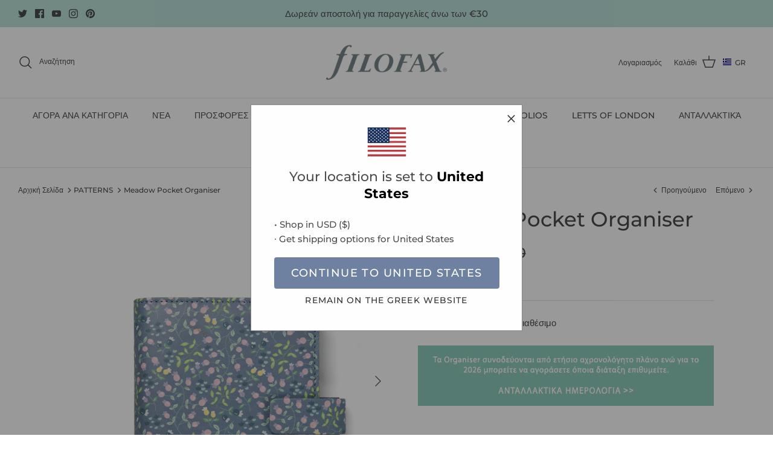

--- FILE ---
content_type: text/html; charset=utf-8
request_url: https://gr.filofax.com/collections/patterns/products/meadow-pocket-organiser
body_size: 32618
content:
<!DOCTYPE html><html lang="el" dir="ltr">
<head>
  <!-- Symmetry 5.5.1 -->

  <link rel="preload" href="//gr.filofax.com/cdn/shop/t/17/assets/styles.css?v=160409463883282234911762208579" as="style">
  <meta charset="utf-8" />
<meta name="viewport" content="width=device-width,initial-scale=1.0" />
<meta http-equiv="X-UA-Compatible" content="IE=edge">

<link rel="preconnect" href="https://cdn.shopify.com" crossorigin>
<link rel="preconnect" href="https://fonts.shopify.com" crossorigin>
<link rel="preconnect" href="https://monorail-edge.shopifysvc.com"><link rel="preload" as="font" href="//gr.filofax.com/cdn/fonts/montserrat/montserrat_n5.07ef3781d9c78c8b93c98419da7ad4fbeebb6635.woff2" type="font/woff2" crossorigin><link rel="preload" as="font" href="//gr.filofax.com/cdn/fonts/montserrat/montserrat_n7.3c434e22befd5c18a6b4afadb1e3d77c128c7939.woff2" type="font/woff2" crossorigin><link rel="preload" as="font" href="//gr.filofax.com/cdn/fonts/montserrat/montserrat_i5.d3a783eb0cc26f2fda1e99d1dfec3ebaea1dc164.woff2" type="font/woff2" crossorigin><link rel="preload" as="font" href="//gr.filofax.com/cdn/fonts/montserrat/montserrat_i7.a0d4a463df4f146567d871890ffb3c80408e7732.woff2" type="font/woff2" crossorigin><link rel="preload" as="font" href="//gr.filofax.com/cdn/fonts/montserrat/montserrat_n5.07ef3781d9c78c8b93c98419da7ad4fbeebb6635.woff2" type="font/woff2" crossorigin><link rel="preload" as="font" href="//gr.filofax.com/cdn/fonts/montserrat/montserrat_n5.07ef3781d9c78c8b93c98419da7ad4fbeebb6635.woff2" type="font/woff2" crossorigin><link rel="preload" as="font" href="//gr.filofax.com/cdn/fonts/montserrat/montserrat_n5.07ef3781d9c78c8b93c98419da7ad4fbeebb6635.woff2" type="font/woff2" crossorigin><link rel="preload" href="//gr.filofax.com/cdn/shop/t/17/assets/vendor.min.js?v=11589511144441591071695035831" as="script">
<link rel="preload" href="//gr.filofax.com/cdn/shop/t/17/assets/theme.js?v=172761886286336948161695035831" as="script"><link rel="canonical" href="https://gr.filofax.com/products/meadow-pocket-organiser" /><link rel="shortcut icon" href="//gr.filofax.com/cdn/shop/files/Filofax_Favicon_9fecd5af-95cf-4c4e-b5ba-121f012a0720.png?v=1671052415" type="image/png" /><meta name="description" content="Αγκαλιάστε έναν πιο αργό ρυθμό ζωής με αυτό το όμορφο φλοράλ Organiser Pocket από τη συλλογή Meadow. Το υπέροχο μοτίβο στο εξώφυλλο και η καθαρή κατασκευή με τις διπλές γυριστές άκρες θα δώσουν στις σκέψεις και τα σχέδιά σας το τέλειο σπίτι για να ανθίσουν.">

  <title>
    Meadow Pocket Organiser | Filofax &ndash; Filofax GR
  </title>

  <meta property="og:site_name" content="Filofax GR">
<meta property="og:url" content="https://gr.filofax.com/products/meadow-pocket-organiser">
<meta property="og:title" content="Meadow Pocket Organiser | Filofax">
<meta property="og:type" content="product">
<meta property="og:description" content="Αγκαλιάστε έναν πιο αργό ρυθμό ζωής με αυτό το όμορφο φλοράλ Organiser Pocket από τη συλλογή Meadow. Το υπέροχο μοτίβο στο εξώφυλλο και η καθαρή κατασκευή με τις διπλές γυριστές άκρες θα δώσουν στις σκέψεις και τα σχέδιά σας το τέλειο σπίτι για να ανθίσουν."><meta property="og:image" content="http://gr.filofax.com/cdn/shop/files/021702_Meadow__PKT__front_1200x1200.jpg?v=1707858693">
  <meta property="og:image:secure_url" content="https://gr.filofax.com/cdn/shop/files/021702_Meadow__PKT__front_1200x1200.jpg?v=1707858693">
  <meta property="og:image:width" content="760">
  <meta property="og:image:height" content="797"><meta property="og:price:amount" content="39,95">
  <meta property="og:price:currency" content="EUR"><meta name="twitter:site" content="@filofax"><meta name="twitter:card" content="summary_large_image">
<meta name="twitter:title" content="Meadow Pocket Organiser | Filofax">
<meta name="twitter:description" content="Αγκαλιάστε έναν πιο αργό ρυθμό ζωής με αυτό το όμορφο φλοράλ Organiser Pocket από τη συλλογή Meadow. Το υπέροχο μοτίβο στο εξώφυλλο και η καθαρή κατασκευή με τις διπλές γυριστές άκρες θα δώσουν στις σκέψεις και τα σχέδιά σας το τέλειο σπίτι για να ανθίσουν.">


  <link href="//gr.filofax.com/cdn/shop/t/17/assets/styles.css?v=160409463883282234911762208579" rel="stylesheet" type="text/css" media="all" />

  <script>
    window.theme = window.theme || {};
    theme.money_format_with_product_code_preference = "€{{amount_with_comma_separator}}";
    theme.money_format_with_cart_code_preference = "€{{amount_with_comma_separator}}";
    theme.money_format = "€{{amount_with_comma_separator}}";
    theme.strings = {
      previous: "Προηγούμενο",
      next: "Επόμενο",
      addressError: "Σφάλμα αναζήτησης αυτής της διεύθυνσης",
      addressNoResults: "Δεν υπάρχουν αποτελέσματα για αυτή τη διεύθυνση.",
      addressQueryLimit: "Έχετε υπερβεί το όριο χρήσης του Google API. Εξετάστε το ενδεχόμενο αναβάθμισης σε  \u003ca href=“https:\/\/developers.google.com\/maps\/premium\/usage-limits”\u003ePremium Plan\u003c\/a\u003e.",
      authError: "Παρουσιάστηκε πρόβλημα κατά τον έλεγχο ταυτότητας του κλειδιού API των Χαρτών Google.",
      icon_labels_left: "Αριστερά",
      icon_labels_right: "Δεξιά",
      icon_labels_down: "Κάτω",
      icon_labels_close: "Κλείσιμο",
      icon_labels_plus: "Plus",
      cart_terms_confirmation: "Πρέπει να συμφωνήσετε με τους όρους και τις προϋποθέσεις πριν συνεχίσετε.",
      products_listing_from: "Από",
      layout_live_search_see_all: "Δείτε όλα τα αποτελέσματα",
      products_product_add_to_cart: "Αγορά",
      products_variant_no_stock: "Εκτός αποθέματος",
      products_variant_non_existent: "Δεν είναι διαθέσιμο",
      products_product_pick_a: "Διαλέξτε",
      general_navigation_menu_toggle_aria_label: "Toggle Menu",
      general_accessibility_labels_close: "Κλείσιμο",
      products_product_adding_to_cart: "Προστίθεται στο καλάθι",
      products_product_added_to_cart: "Προστέθηκε στο καλάθι",
      general_quick_search_pages: "Σελίδες",
      general_quick_search_no_results: "Λυπούμαστε, δεν μπορέσαμε να βρούμε αποτελέσματα.",
      collections_general_see_all_subcollections: "Προβολή όλων"
    };
    theme.routes = {
      cart_url: '/cart',
      cart_add_url: '/cart/add.js',
      cart_change_url: '/cart/change',
      predictive_search_url: '/search/suggest'
    };
    theme.settings = {
      cart_type: "drawer",
      quickbuy_style: "button",
      avoid_orphans: true
    };
    document.documentElement.classList.add('js');
  </script><script>window.performance && window.performance.mark && window.performance.mark('shopify.content_for_header.start');</script><meta id="shopify-digital-wallet" name="shopify-digital-wallet" content="/65559986408/digital_wallets/dialog">
<meta name="shopify-checkout-api-token" content="bc15d1544613e4ea4eb1a01a852ce653">
<meta id="in-context-paypal-metadata" data-shop-id="65559986408" data-venmo-supported="false" data-environment="production" data-locale="en_US" data-paypal-v4="true" data-currency="EUR">
<link rel="alternate" type="application/json+oembed" href="https://gr.filofax.com/products/meadow-pocket-organiser.oembed">
<script async="async" src="/checkouts/internal/preloads.js?locale=el-GR"></script>
<script id="shopify-features" type="application/json">{"accessToken":"bc15d1544613e4ea4eb1a01a852ce653","betas":["rich-media-storefront-analytics"],"domain":"gr.filofax.com","predictiveSearch":true,"shopId":65559986408,"locale":"el"}</script>
<script>var Shopify = Shopify || {};
Shopify.shop = "filofax-gr.myshopify.com";
Shopify.locale = "el";
Shopify.currency = {"active":"EUR","rate":"1.0"};
Shopify.country = "GR";
Shopify.theme = {"name":"Symmetry - Flags","id":153390383444,"schema_name":"Symmetry","schema_version":"5.5.1","theme_store_id":568,"role":"main"};
Shopify.theme.handle = "null";
Shopify.theme.style = {"id":null,"handle":null};
Shopify.cdnHost = "gr.filofax.com/cdn";
Shopify.routes = Shopify.routes || {};
Shopify.routes.root = "/";</script>
<script type="module">!function(o){(o.Shopify=o.Shopify||{}).modules=!0}(window);</script>
<script>!function(o){function n(){var o=[];function n(){o.push(Array.prototype.slice.apply(arguments))}return n.q=o,n}var t=o.Shopify=o.Shopify||{};t.loadFeatures=n(),t.autoloadFeatures=n()}(window);</script>
<script id="shop-js-analytics" type="application/json">{"pageType":"product"}</script>
<script defer="defer" async type="module" src="//gr.filofax.com/cdn/shopifycloud/shop-js/modules/v2/client.init-shop-cart-sync_CA-k_-bH.el.esm.js"></script>
<script defer="defer" async type="module" src="//gr.filofax.com/cdn/shopifycloud/shop-js/modules/v2/chunk.common_B9X36xNm.esm.js"></script>
<script type="module">
  await import("//gr.filofax.com/cdn/shopifycloud/shop-js/modules/v2/client.init-shop-cart-sync_CA-k_-bH.el.esm.js");
await import("//gr.filofax.com/cdn/shopifycloud/shop-js/modules/v2/chunk.common_B9X36xNm.esm.js");

  window.Shopify.SignInWithShop?.initShopCartSync?.({"fedCMEnabled":true,"windoidEnabled":true});

</script>
<script id="__st">var __st={"a":65559986408,"offset":7200,"reqid":"b2bf3313-3627-42c6-92cf-8a0d92b153bc-1768618457","pageurl":"gr.filofax.com\/collections\/patterns\/products\/meadow-pocket-organiser","u":"73ddae25bbe1","p":"product","rtyp":"product","rid":8861210444116};</script>
<script>window.ShopifyPaypalV4VisibilityTracking = true;</script>
<script id="captcha-bootstrap">!function(){'use strict';const t='contact',e='account',n='new_comment',o=[[t,t],['blogs',n],['comments',n],[t,'customer']],c=[[e,'customer_login'],[e,'guest_login'],[e,'recover_customer_password'],[e,'create_customer']],r=t=>t.map((([t,e])=>`form[action*='/${t}']:not([data-nocaptcha='true']) input[name='form_type'][value='${e}']`)).join(','),a=t=>()=>t?[...document.querySelectorAll(t)].map((t=>t.form)):[];function s(){const t=[...o],e=r(t);return a(e)}const i='password',u='form_key',d=['recaptcha-v3-token','g-recaptcha-response','h-captcha-response',i],f=()=>{try{return window.sessionStorage}catch{return}},m='__shopify_v',_=t=>t.elements[u];function p(t,e,n=!1){try{const o=window.sessionStorage,c=JSON.parse(o.getItem(e)),{data:r}=function(t){const{data:e,action:n}=t;return t[m]||n?{data:e,action:n}:{data:t,action:n}}(c);for(const[e,n]of Object.entries(r))t.elements[e]&&(t.elements[e].value=n);n&&o.removeItem(e)}catch(o){console.error('form repopulation failed',{error:o})}}const l='form_type',E='cptcha';function T(t){t.dataset[E]=!0}const w=window,h=w.document,L='Shopify',v='ce_forms',y='captcha';let A=!1;((t,e)=>{const n=(g='f06e6c50-85a8-45c8-87d0-21a2b65856fe',I='https://cdn.shopify.com/shopifycloud/storefront-forms-hcaptcha/ce_storefront_forms_captcha_hcaptcha.v1.5.2.iife.js',D={infoText:'Προστατεύεται με το hCaptcha',privacyText:'Απόρρητο',termsText:'Όροι'},(t,e,n)=>{const o=w[L][v],c=o.bindForm;if(c)return c(t,g,e,D).then(n);var r;o.q.push([[t,g,e,D],n]),r=I,A||(h.body.append(Object.assign(h.createElement('script'),{id:'captcha-provider',async:!0,src:r})),A=!0)});var g,I,D;w[L]=w[L]||{},w[L][v]=w[L][v]||{},w[L][v].q=[],w[L][y]=w[L][y]||{},w[L][y].protect=function(t,e){n(t,void 0,e),T(t)},Object.freeze(w[L][y]),function(t,e,n,w,h,L){const[v,y,A,g]=function(t,e,n){const i=e?o:[],u=t?c:[],d=[...i,...u],f=r(d),m=r(i),_=r(d.filter((([t,e])=>n.includes(e))));return[a(f),a(m),a(_),s()]}(w,h,L),I=t=>{const e=t.target;return e instanceof HTMLFormElement?e:e&&e.form},D=t=>v().includes(t);t.addEventListener('submit',(t=>{const e=I(t);if(!e)return;const n=D(e)&&!e.dataset.hcaptchaBound&&!e.dataset.recaptchaBound,o=_(e),c=g().includes(e)&&(!o||!o.value);(n||c)&&t.preventDefault(),c&&!n&&(function(t){try{if(!f())return;!function(t){const e=f();if(!e)return;const n=_(t);if(!n)return;const o=n.value;o&&e.removeItem(o)}(t);const e=Array.from(Array(32),(()=>Math.random().toString(36)[2])).join('');!function(t,e){_(t)||t.append(Object.assign(document.createElement('input'),{type:'hidden',name:u})),t.elements[u].value=e}(t,e),function(t,e){const n=f();if(!n)return;const o=[...t.querySelectorAll(`input[type='${i}']`)].map((({name:t})=>t)),c=[...d,...o],r={};for(const[a,s]of new FormData(t).entries())c.includes(a)||(r[a]=s);n.setItem(e,JSON.stringify({[m]:1,action:t.action,data:r}))}(t,e)}catch(e){console.error('failed to persist form',e)}}(e),e.submit())}));const S=(t,e)=>{t&&!t.dataset[E]&&(n(t,e.some((e=>e===t))),T(t))};for(const o of['focusin','change'])t.addEventListener(o,(t=>{const e=I(t);D(e)&&S(e,y())}));const B=e.get('form_key'),M=e.get(l),P=B&&M;t.addEventListener('DOMContentLoaded',(()=>{const t=y();if(P)for(const e of t)e.elements[l].value===M&&p(e,B);[...new Set([...A(),...v().filter((t=>'true'===t.dataset.shopifyCaptcha))])].forEach((e=>S(e,t)))}))}(h,new URLSearchParams(w.location.search),n,t,e,['guest_login'])})(!0,!0)}();</script>
<script integrity="sha256-4kQ18oKyAcykRKYeNunJcIwy7WH5gtpwJnB7kiuLZ1E=" data-source-attribution="shopify.loadfeatures" defer="defer" src="//gr.filofax.com/cdn/shopifycloud/storefront/assets/storefront/load_feature-a0a9edcb.js" crossorigin="anonymous"></script>
<script data-source-attribution="shopify.dynamic_checkout.dynamic.init">var Shopify=Shopify||{};Shopify.PaymentButton=Shopify.PaymentButton||{isStorefrontPortableWallets:!0,init:function(){window.Shopify.PaymentButton.init=function(){};var t=document.createElement("script");t.src="https://gr.filofax.com/cdn/shopifycloud/portable-wallets/latest/portable-wallets.el.js",t.type="module",document.head.appendChild(t)}};
</script>
<script data-source-attribution="shopify.dynamic_checkout.buyer_consent">
  function portableWalletsHideBuyerConsent(e){var t=document.getElementById("shopify-buyer-consent"),n=document.getElementById("shopify-subscription-policy-button");t&&n&&(t.classList.add("hidden"),t.setAttribute("aria-hidden","true"),n.removeEventListener("click",e))}function portableWalletsShowBuyerConsent(e){var t=document.getElementById("shopify-buyer-consent"),n=document.getElementById("shopify-subscription-policy-button");t&&n&&(t.classList.remove("hidden"),t.removeAttribute("aria-hidden"),n.addEventListener("click",e))}window.Shopify?.PaymentButton&&(window.Shopify.PaymentButton.hideBuyerConsent=portableWalletsHideBuyerConsent,window.Shopify.PaymentButton.showBuyerConsent=portableWalletsShowBuyerConsent);
</script>
<script data-source-attribution="shopify.dynamic_checkout.cart.bootstrap">document.addEventListener("DOMContentLoaded",(function(){function t(){return document.querySelector("shopify-accelerated-checkout-cart, shopify-accelerated-checkout")}if(t())Shopify.PaymentButton.init();else{new MutationObserver((function(e,n){t()&&(Shopify.PaymentButton.init(),n.disconnect())})).observe(document.body,{childList:!0,subtree:!0})}}));
</script>
<script id='scb4127' type='text/javascript' async='' src='https://gr.filofax.com/cdn/shopifycloud/privacy-banner/storefront-banner.js'></script><link id="shopify-accelerated-checkout-styles" rel="stylesheet" media="screen" href="https://gr.filofax.com/cdn/shopifycloud/portable-wallets/latest/accelerated-checkout-backwards-compat.css" crossorigin="anonymous">
<style id="shopify-accelerated-checkout-cart">
        #shopify-buyer-consent {
  margin-top: 1em;
  display: inline-block;
  width: 100%;
}

#shopify-buyer-consent.hidden {
  display: none;
}

#shopify-subscription-policy-button {
  background: none;
  border: none;
  padding: 0;
  text-decoration: underline;
  font-size: inherit;
  cursor: pointer;
}

#shopify-subscription-policy-button::before {
  box-shadow: none;
}

      </style>
<script id="sections-script" data-sections="product-recommendations" defer="defer" src="//gr.filofax.com/cdn/shop/t/17/compiled_assets/scripts.js?2870"></script>
<script>window.performance && window.performance.mark && window.performance.mark('shopify.content_for_header.end');</script>
  <link rel="alternate" hreflang="x-default" href="https://filofax.com/collections/patterns/products/meadow-pocket-organiser" />
  <link rel="alternate" hreflang="en" href="https://filofax.com/collections/patterns/products/meadow-pocket-organiser" />
        <link rel="alternate" hreflang="en-au" href="https://ap.filofax.com/collections/patterns/products/meadow-pocket-organiser" />
        <link rel="alternate" hreflang="es" href="https://eu.filofax.com/es/collections/patterns/products/meadow-pocket-organiser" />
        <link rel="alternate" hreflang="fr-be" href="https://be.filofax.com/collections/patterns/products/meadow-pocket-organiser" />
        <link rel="alternate" hreflang="nl" href="https://be.filofax.com/nl/collections/patterns/products/meadow-pocket-organiser" />
        <link rel="alternate" hreflang="fr" href="https://eu.filofax.com/fr/collections/patterns/products/meadow-pocket-organiser" />
        <link rel="alternate" hreflang="de-ch" href="https://ch.filofax.com/collections/patterns/products/meadow-pocket-organiser" />
        <link rel="alternate" hreflang="fr-ch" href="https://ch.filofax.com/fr/collections/patterns/products/meadow-pocket-organiser" />
        <link rel="alternate" hreflang="en-us" href="https://us.filofax.com/collections/patterns/products/meadow-pocket-organiser" />
        <link rel="alternate" hreflang="cs" href="https://cz.filofax.com/collections/patterns/products/meadow-pocket-organiser" />
        <link rel="alternate" hreflang="en-ca" href="https://ca.filofax.com/collections/patterns/products/meadow-pocket-organiser" />
        <link rel="alternate" hreflang="fr-ca" href="https://ca.filofax.com/fr/collections/patterns/products/meadow-pocket-organiser" />
        <link rel="alternate" hreflang="it" href="https://it.filofax.com/collections/patterns/products/meadow-pocket-organiser" />
        <link rel="alternate" hreflang="sk" href="https://sk.filofax.com/collections/patterns/products/meadow-pocket-organiser" />
        <link rel="alternate" hreflang="el" href="https://gr.filofax.com/collections/patterns/products/meadow-pocket-organiser" />
        <link rel="alternate" hreflang="de" href="https://eu.filofax.com/collections/patterns/products/meadow-pocket-organiser" />
        <link rel="alternate" hreflang="se" href="https://se.filofax.com/collections/patterns/products/meadow-pocket-organiser" />
<script src="https://cdn.shopify.com/extensions/019bc5da-5ba6-7e9a-9888-a6222a70d7c3/js-client-214/assets/pushowl-shopify.js" type="text/javascript" defer="defer"></script>
<link href="https://monorail-edge.shopifysvc.com" rel="dns-prefetch">
<script>(function(){if ("sendBeacon" in navigator && "performance" in window) {try {var session_token_from_headers = performance.getEntriesByType('navigation')[0].serverTiming.find(x => x.name == '_s').description;} catch {var session_token_from_headers = undefined;}var session_cookie_matches = document.cookie.match(/_shopify_s=([^;]*)/);var session_token_from_cookie = session_cookie_matches && session_cookie_matches.length === 2 ? session_cookie_matches[1] : "";var session_token = session_token_from_headers || session_token_from_cookie || "";function handle_abandonment_event(e) {var entries = performance.getEntries().filter(function(entry) {return /monorail-edge.shopifysvc.com/.test(entry.name);});if (!window.abandonment_tracked && entries.length === 0) {window.abandonment_tracked = true;var currentMs = Date.now();var navigation_start = performance.timing.navigationStart;var payload = {shop_id: 65559986408,url: window.location.href,navigation_start,duration: currentMs - navigation_start,session_token,page_type: "product"};window.navigator.sendBeacon("https://monorail-edge.shopifysvc.com/v1/produce", JSON.stringify({schema_id: "online_store_buyer_site_abandonment/1.1",payload: payload,metadata: {event_created_at_ms: currentMs,event_sent_at_ms: currentMs}}));}}window.addEventListener('pagehide', handle_abandonment_event);}}());</script>
<script id="web-pixels-manager-setup">(function e(e,d,r,n,o){if(void 0===o&&(o={}),!Boolean(null===(a=null===(i=window.Shopify)||void 0===i?void 0:i.analytics)||void 0===a?void 0:a.replayQueue)){var i,a;window.Shopify=window.Shopify||{};var t=window.Shopify;t.analytics=t.analytics||{};var s=t.analytics;s.replayQueue=[],s.publish=function(e,d,r){return s.replayQueue.push([e,d,r]),!0};try{self.performance.mark("wpm:start")}catch(e){}var l=function(){var e={modern:/Edge?\/(1{2}[4-9]|1[2-9]\d|[2-9]\d{2}|\d{4,})\.\d+(\.\d+|)|Firefox\/(1{2}[4-9]|1[2-9]\d|[2-9]\d{2}|\d{4,})\.\d+(\.\d+|)|Chrom(ium|e)\/(9{2}|\d{3,})\.\d+(\.\d+|)|(Maci|X1{2}).+ Version\/(15\.\d+|(1[6-9]|[2-9]\d|\d{3,})\.\d+)([,.]\d+|)( \(\w+\)|)( Mobile\/\w+|) Safari\/|Chrome.+OPR\/(9{2}|\d{3,})\.\d+\.\d+|(CPU[ +]OS|iPhone[ +]OS|CPU[ +]iPhone|CPU IPhone OS|CPU iPad OS)[ +]+(15[._]\d+|(1[6-9]|[2-9]\d|\d{3,})[._]\d+)([._]\d+|)|Android:?[ /-](13[3-9]|1[4-9]\d|[2-9]\d{2}|\d{4,})(\.\d+|)(\.\d+|)|Android.+Firefox\/(13[5-9]|1[4-9]\d|[2-9]\d{2}|\d{4,})\.\d+(\.\d+|)|Android.+Chrom(ium|e)\/(13[3-9]|1[4-9]\d|[2-9]\d{2}|\d{4,})\.\d+(\.\d+|)|SamsungBrowser\/([2-9]\d|\d{3,})\.\d+/,legacy:/Edge?\/(1[6-9]|[2-9]\d|\d{3,})\.\d+(\.\d+|)|Firefox\/(5[4-9]|[6-9]\d|\d{3,})\.\d+(\.\d+|)|Chrom(ium|e)\/(5[1-9]|[6-9]\d|\d{3,})\.\d+(\.\d+|)([\d.]+$|.*Safari\/(?![\d.]+ Edge\/[\d.]+$))|(Maci|X1{2}).+ Version\/(10\.\d+|(1[1-9]|[2-9]\d|\d{3,})\.\d+)([,.]\d+|)( \(\w+\)|)( Mobile\/\w+|) Safari\/|Chrome.+OPR\/(3[89]|[4-9]\d|\d{3,})\.\d+\.\d+|(CPU[ +]OS|iPhone[ +]OS|CPU[ +]iPhone|CPU IPhone OS|CPU iPad OS)[ +]+(10[._]\d+|(1[1-9]|[2-9]\d|\d{3,})[._]\d+)([._]\d+|)|Android:?[ /-](13[3-9]|1[4-9]\d|[2-9]\d{2}|\d{4,})(\.\d+|)(\.\d+|)|Mobile Safari.+OPR\/([89]\d|\d{3,})\.\d+\.\d+|Android.+Firefox\/(13[5-9]|1[4-9]\d|[2-9]\d{2}|\d{4,})\.\d+(\.\d+|)|Android.+Chrom(ium|e)\/(13[3-9]|1[4-9]\d|[2-9]\d{2}|\d{4,})\.\d+(\.\d+|)|Android.+(UC? ?Browser|UCWEB|U3)[ /]?(15\.([5-9]|\d{2,})|(1[6-9]|[2-9]\d|\d{3,})\.\d+)\.\d+|SamsungBrowser\/(5\.\d+|([6-9]|\d{2,})\.\d+)|Android.+MQ{2}Browser\/(14(\.(9|\d{2,})|)|(1[5-9]|[2-9]\d|\d{3,})(\.\d+|))(\.\d+|)|K[Aa][Ii]OS\/(3\.\d+|([4-9]|\d{2,})\.\d+)(\.\d+|)/},d=e.modern,r=e.legacy,n=navigator.userAgent;return n.match(d)?"modern":n.match(r)?"legacy":"unknown"}(),u="modern"===l?"modern":"legacy",c=(null!=n?n:{modern:"",legacy:""})[u],f=function(e){return[e.baseUrl,"/wpm","/b",e.hashVersion,"modern"===e.buildTarget?"m":"l",".js"].join("")}({baseUrl:d,hashVersion:r,buildTarget:u}),m=function(e){var d=e.version,r=e.bundleTarget,n=e.surface,o=e.pageUrl,i=e.monorailEndpoint;return{emit:function(e){var a=e.status,t=e.errorMsg,s=(new Date).getTime(),l=JSON.stringify({metadata:{event_sent_at_ms:s},events:[{schema_id:"web_pixels_manager_load/3.1",payload:{version:d,bundle_target:r,page_url:o,status:a,surface:n,error_msg:t},metadata:{event_created_at_ms:s}}]});if(!i)return console&&console.warn&&console.warn("[Web Pixels Manager] No Monorail endpoint provided, skipping logging."),!1;try{return self.navigator.sendBeacon.bind(self.navigator)(i,l)}catch(e){}var u=new XMLHttpRequest;try{return u.open("POST",i,!0),u.setRequestHeader("Content-Type","text/plain"),u.send(l),!0}catch(e){return console&&console.warn&&console.warn("[Web Pixels Manager] Got an unhandled error while logging to Monorail."),!1}}}}({version:r,bundleTarget:l,surface:e.surface,pageUrl:self.location.href,monorailEndpoint:e.monorailEndpoint});try{o.browserTarget=l,function(e){var d=e.src,r=e.async,n=void 0===r||r,o=e.onload,i=e.onerror,a=e.sri,t=e.scriptDataAttributes,s=void 0===t?{}:t,l=document.createElement("script"),u=document.querySelector("head"),c=document.querySelector("body");if(l.async=n,l.src=d,a&&(l.integrity=a,l.crossOrigin="anonymous"),s)for(var f in s)if(Object.prototype.hasOwnProperty.call(s,f))try{l.dataset[f]=s[f]}catch(e){}if(o&&l.addEventListener("load",o),i&&l.addEventListener("error",i),u)u.appendChild(l);else{if(!c)throw new Error("Did not find a head or body element to append the script");c.appendChild(l)}}({src:f,async:!0,onload:function(){if(!function(){var e,d;return Boolean(null===(d=null===(e=window.Shopify)||void 0===e?void 0:e.analytics)||void 0===d?void 0:d.initialized)}()){var d=window.webPixelsManager.init(e)||void 0;if(d){var r=window.Shopify.analytics;r.replayQueue.forEach((function(e){var r=e[0],n=e[1],o=e[2];d.publishCustomEvent(r,n,o)})),r.replayQueue=[],r.publish=d.publishCustomEvent,r.visitor=d.visitor,r.initialized=!0}}},onerror:function(){return m.emit({status:"failed",errorMsg:"".concat(f," has failed to load")})},sri:function(e){var d=/^sha384-[A-Za-z0-9+/=]+$/;return"string"==typeof e&&d.test(e)}(c)?c:"",scriptDataAttributes:o}),m.emit({status:"loading"})}catch(e){m.emit({status:"failed",errorMsg:(null==e?void 0:e.message)||"Unknown error"})}}})({shopId: 65559986408,storefrontBaseUrl: "https://gr.filofax.com",extensionsBaseUrl: "https://extensions.shopifycdn.com/cdn/shopifycloud/web-pixels-manager",monorailEndpoint: "https://monorail-edge.shopifysvc.com/unstable/produce_batch",surface: "storefront-renderer",enabledBetaFlags: ["2dca8a86"],webPixelsConfigList: [{"id":"1921450363","configuration":"{\"subdomain\": \"filofax-gr\"}","eventPayloadVersion":"v1","runtimeContext":"STRICT","scriptVersion":"69e1bed23f1568abe06fb9d113379033","type":"APP","apiClientId":1615517,"privacyPurposes":["ANALYTICS","MARKETING","SALE_OF_DATA"],"dataSharingAdjustments":{"protectedCustomerApprovalScopes":["read_customer_address","read_customer_email","read_customer_name","read_customer_personal_data","read_customer_phone"]}},{"id":"1159790932","configuration":"{\"config\":\"{\\\"pixel_id\\\":\\\"G-6LXTM31WZC\\\",\\\"gtag_events\\\":[{\\\"type\\\":\\\"purchase\\\",\\\"action_label\\\":\\\"G-6LXTM31WZC\\\"},{\\\"type\\\":\\\"page_view\\\",\\\"action_label\\\":\\\"G-6LXTM31WZC\\\"},{\\\"type\\\":\\\"view_item\\\",\\\"action_label\\\":\\\"G-6LXTM31WZC\\\"},{\\\"type\\\":\\\"search\\\",\\\"action_label\\\":\\\"G-6LXTM31WZC\\\"},{\\\"type\\\":\\\"add_to_cart\\\",\\\"action_label\\\":\\\"G-6LXTM31WZC\\\"},{\\\"type\\\":\\\"begin_checkout\\\",\\\"action_label\\\":\\\"G-6LXTM31WZC\\\"},{\\\"type\\\":\\\"add_payment_info\\\",\\\"action_label\\\":\\\"G-6LXTM31WZC\\\"}],\\\"enable_monitoring_mode\\\":false}\"}","eventPayloadVersion":"v1","runtimeContext":"OPEN","scriptVersion":"b2a88bafab3e21179ed38636efcd8a93","type":"APP","apiClientId":1780363,"privacyPurposes":[],"dataSharingAdjustments":{"protectedCustomerApprovalScopes":["read_customer_address","read_customer_email","read_customer_name","read_customer_personal_data","read_customer_phone"]}},{"id":"shopify-app-pixel","configuration":"{}","eventPayloadVersion":"v1","runtimeContext":"STRICT","scriptVersion":"0450","apiClientId":"shopify-pixel","type":"APP","privacyPurposes":["ANALYTICS","MARKETING"]},{"id":"shopify-custom-pixel","eventPayloadVersion":"v1","runtimeContext":"LAX","scriptVersion":"0450","apiClientId":"shopify-pixel","type":"CUSTOM","privacyPurposes":["ANALYTICS","MARKETING"]}],isMerchantRequest: false,initData: {"shop":{"name":"Filofax GR","paymentSettings":{"currencyCode":"EUR"},"myshopifyDomain":"filofax-gr.myshopify.com","countryCode":"GR","storefrontUrl":"https:\/\/gr.filofax.com"},"customer":null,"cart":null,"checkout":null,"productVariants":[{"price":{"amount":39.95,"currencyCode":"EUR"},"product":{"title":"Meadow Pocket Organiser","vendor":"Discontinued","id":"8861210444116","untranslatedTitle":"Meadow Pocket Organiser","url":"\/products\/meadow-pocket-organiser","type":"Organiser"},"id":"47605908734292","image":{"src":"\/\/gr.filofax.com\/cdn\/shop\/files\/021702_Meadow__PKT__front.jpg?v=1707858693"},"sku":"UD-021702","title":"Blue","untranslatedTitle":"Blue"}],"purchasingCompany":null},},"https://gr.filofax.com/cdn","fcfee988w5aeb613cpc8e4bc33m6693e112",{"modern":"","legacy":""},{"shopId":"65559986408","storefrontBaseUrl":"https:\/\/gr.filofax.com","extensionBaseUrl":"https:\/\/extensions.shopifycdn.com\/cdn\/shopifycloud\/web-pixels-manager","surface":"storefront-renderer","enabledBetaFlags":"[\"2dca8a86\"]","isMerchantRequest":"false","hashVersion":"fcfee988w5aeb613cpc8e4bc33m6693e112","publish":"custom","events":"[[\"page_viewed\",{}],[\"product_viewed\",{\"productVariant\":{\"price\":{\"amount\":39.95,\"currencyCode\":\"EUR\"},\"product\":{\"title\":\"Meadow Pocket Organiser\",\"vendor\":\"Discontinued\",\"id\":\"8861210444116\",\"untranslatedTitle\":\"Meadow Pocket Organiser\",\"url\":\"\/products\/meadow-pocket-organiser\",\"type\":\"Organiser\"},\"id\":\"47605908734292\",\"image\":{\"src\":\"\/\/gr.filofax.com\/cdn\/shop\/files\/021702_Meadow__PKT__front.jpg?v=1707858693\"},\"sku\":\"UD-021702\",\"title\":\"Blue\",\"untranslatedTitle\":\"Blue\"}}]]"});</script><script>
  window.ShopifyAnalytics = window.ShopifyAnalytics || {};
  window.ShopifyAnalytics.meta = window.ShopifyAnalytics.meta || {};
  window.ShopifyAnalytics.meta.currency = 'EUR';
  var meta = {"product":{"id":8861210444116,"gid":"gid:\/\/shopify\/Product\/8861210444116","vendor":"Discontinued","type":"Organiser","handle":"meadow-pocket-organiser","variants":[{"id":47605908734292,"price":3995,"name":"Meadow Pocket Organiser - Blue","public_title":"Blue","sku":"UD-021702"}],"remote":false},"page":{"pageType":"product","resourceType":"product","resourceId":8861210444116,"requestId":"b2bf3313-3627-42c6-92cf-8a0d92b153bc-1768618457"}};
  for (var attr in meta) {
    window.ShopifyAnalytics.meta[attr] = meta[attr];
  }
</script>
<script class="analytics">
  (function () {
    var customDocumentWrite = function(content) {
      var jquery = null;

      if (window.jQuery) {
        jquery = window.jQuery;
      } else if (window.Checkout && window.Checkout.$) {
        jquery = window.Checkout.$;
      }

      if (jquery) {
        jquery('body').append(content);
      }
    };

    var hasLoggedConversion = function(token) {
      if (token) {
        return document.cookie.indexOf('loggedConversion=' + token) !== -1;
      }
      return false;
    }

    var setCookieIfConversion = function(token) {
      if (token) {
        var twoMonthsFromNow = new Date(Date.now());
        twoMonthsFromNow.setMonth(twoMonthsFromNow.getMonth() + 2);

        document.cookie = 'loggedConversion=' + token + '; expires=' + twoMonthsFromNow;
      }
    }

    var trekkie = window.ShopifyAnalytics.lib = window.trekkie = window.trekkie || [];
    if (trekkie.integrations) {
      return;
    }
    trekkie.methods = [
      'identify',
      'page',
      'ready',
      'track',
      'trackForm',
      'trackLink'
    ];
    trekkie.factory = function(method) {
      return function() {
        var args = Array.prototype.slice.call(arguments);
        args.unshift(method);
        trekkie.push(args);
        return trekkie;
      };
    };
    for (var i = 0; i < trekkie.methods.length; i++) {
      var key = trekkie.methods[i];
      trekkie[key] = trekkie.factory(key);
    }
    trekkie.load = function(config) {
      trekkie.config = config || {};
      trekkie.config.initialDocumentCookie = document.cookie;
      var first = document.getElementsByTagName('script')[0];
      var script = document.createElement('script');
      script.type = 'text/javascript';
      script.onerror = function(e) {
        var scriptFallback = document.createElement('script');
        scriptFallback.type = 'text/javascript';
        scriptFallback.onerror = function(error) {
                var Monorail = {
      produce: function produce(monorailDomain, schemaId, payload) {
        var currentMs = new Date().getTime();
        var event = {
          schema_id: schemaId,
          payload: payload,
          metadata: {
            event_created_at_ms: currentMs,
            event_sent_at_ms: currentMs
          }
        };
        return Monorail.sendRequest("https://" + monorailDomain + "/v1/produce", JSON.stringify(event));
      },
      sendRequest: function sendRequest(endpointUrl, payload) {
        // Try the sendBeacon API
        if (window && window.navigator && typeof window.navigator.sendBeacon === 'function' && typeof window.Blob === 'function' && !Monorail.isIos12()) {
          var blobData = new window.Blob([payload], {
            type: 'text/plain'
          });

          if (window.navigator.sendBeacon(endpointUrl, blobData)) {
            return true;
          } // sendBeacon was not successful

        } // XHR beacon

        var xhr = new XMLHttpRequest();

        try {
          xhr.open('POST', endpointUrl);
          xhr.setRequestHeader('Content-Type', 'text/plain');
          xhr.send(payload);
        } catch (e) {
          console.log(e);
        }

        return false;
      },
      isIos12: function isIos12() {
        return window.navigator.userAgent.lastIndexOf('iPhone; CPU iPhone OS 12_') !== -1 || window.navigator.userAgent.lastIndexOf('iPad; CPU OS 12_') !== -1;
      }
    };
    Monorail.produce('monorail-edge.shopifysvc.com',
      'trekkie_storefront_load_errors/1.1',
      {shop_id: 65559986408,
      theme_id: 153390383444,
      app_name: "storefront",
      context_url: window.location.href,
      source_url: "//gr.filofax.com/cdn/s/trekkie.storefront.cd680fe47e6c39ca5d5df5f0a32d569bc48c0f27.min.js"});

        };
        scriptFallback.async = true;
        scriptFallback.src = '//gr.filofax.com/cdn/s/trekkie.storefront.cd680fe47e6c39ca5d5df5f0a32d569bc48c0f27.min.js';
        first.parentNode.insertBefore(scriptFallback, first);
      };
      script.async = true;
      script.src = '//gr.filofax.com/cdn/s/trekkie.storefront.cd680fe47e6c39ca5d5df5f0a32d569bc48c0f27.min.js';
      first.parentNode.insertBefore(script, first);
    };
    trekkie.load(
      {"Trekkie":{"appName":"storefront","development":false,"defaultAttributes":{"shopId":65559986408,"isMerchantRequest":null,"themeId":153390383444,"themeCityHash":"10193841520023296664","contentLanguage":"el","currency":"EUR"},"isServerSideCookieWritingEnabled":true,"monorailRegion":"shop_domain","enabledBetaFlags":["65f19447"]},"Session Attribution":{},"S2S":{"facebookCapiEnabled":false,"source":"trekkie-storefront-renderer","apiClientId":580111}}
    );

    var loaded = false;
    trekkie.ready(function() {
      if (loaded) return;
      loaded = true;

      window.ShopifyAnalytics.lib = window.trekkie;

      var originalDocumentWrite = document.write;
      document.write = customDocumentWrite;
      try { window.ShopifyAnalytics.merchantGoogleAnalytics.call(this); } catch(error) {};
      document.write = originalDocumentWrite;

      window.ShopifyAnalytics.lib.page(null,{"pageType":"product","resourceType":"product","resourceId":8861210444116,"requestId":"b2bf3313-3627-42c6-92cf-8a0d92b153bc-1768618457","shopifyEmitted":true});

      var match = window.location.pathname.match(/checkouts\/(.+)\/(thank_you|post_purchase)/)
      var token = match? match[1]: undefined;
      if (!hasLoggedConversion(token)) {
        setCookieIfConversion(token);
        window.ShopifyAnalytics.lib.track("Viewed Product",{"currency":"EUR","variantId":47605908734292,"productId":8861210444116,"productGid":"gid:\/\/shopify\/Product\/8861210444116","name":"Meadow Pocket Organiser - Blue","price":"39.95","sku":"UD-021702","brand":"Discontinued","variant":"Blue","category":"Organiser","nonInteraction":true,"remote":false},undefined,undefined,{"shopifyEmitted":true});
      window.ShopifyAnalytics.lib.track("monorail:\/\/trekkie_storefront_viewed_product\/1.1",{"currency":"EUR","variantId":47605908734292,"productId":8861210444116,"productGid":"gid:\/\/shopify\/Product\/8861210444116","name":"Meadow Pocket Organiser - Blue","price":"39.95","sku":"UD-021702","brand":"Discontinued","variant":"Blue","category":"Organiser","nonInteraction":true,"remote":false,"referer":"https:\/\/gr.filofax.com\/collections\/patterns\/products\/meadow-pocket-organiser"});
      }
    });


        var eventsListenerScript = document.createElement('script');
        eventsListenerScript.async = true;
        eventsListenerScript.src = "//gr.filofax.com/cdn/shopifycloud/storefront/assets/shop_events_listener-3da45d37.js";
        document.getElementsByTagName('head')[0].appendChild(eventsListenerScript);

})();</script>
  <script>
  if (!window.ga || (window.ga && typeof window.ga !== 'function')) {
    window.ga = function ga() {
      (window.ga.q = window.ga.q || []).push(arguments);
      if (window.Shopify && window.Shopify.analytics && typeof window.Shopify.analytics.publish === 'function') {
        window.Shopify.analytics.publish("ga_stub_called", {}, {sendTo: "google_osp_migration"});
      }
      console.error("Shopify's Google Analytics stub called with:", Array.from(arguments), "\nSee https://help.shopify.com/manual/promoting-marketing/pixels/pixel-migration#google for more information.");
    };
    if (window.Shopify && window.Shopify.analytics && typeof window.Shopify.analytics.publish === 'function') {
      window.Shopify.analytics.publish("ga_stub_initialized", {}, {sendTo: "google_osp_migration"});
    }
  }
</script>
<script
  defer
  src="https://gr.filofax.com/cdn/shopifycloud/perf-kit/shopify-perf-kit-3.0.4.min.js"
  data-application="storefront-renderer"
  data-shop-id="65559986408"
  data-render-region="gcp-us-east1"
  data-page-type="product"
  data-theme-instance-id="153390383444"
  data-theme-name="Symmetry"
  data-theme-version="5.5.1"
  data-monorail-region="shop_domain"
  data-resource-timing-sampling-rate="10"
  data-shs="true"
  data-shs-beacon="true"
  data-shs-export-with-fetch="true"
  data-shs-logs-sample-rate="1"
  data-shs-beacon-endpoint="https://gr.filofax.com/api/collect"
></script>
</head>

<body class="template-product
 template-suffix-organisers-product-page swatch-method-image swatch-style-icon_square" data-cc-animate-timeout="0"><script>
      if ('IntersectionObserver' in window) {
        document.body.classList.add("cc-animate-enabled");
      }
    </script><a class="skip-link visually-hidden" href="#content">Μετάβαση στο περιεχόμενο</a>

  <div id="shopify-section-announcement-bar" class="shopify-section section-announcement-bar">

<div id="section-id-announcement-bar" class="announcement-bar announcement-bar--with-announcement" data-section-type="announcement-bar" data-cc-animate>
    <style data-shopify>
      #section-id-announcement-bar {
        --announcement-background: #bce2da;
        --announcement-text: #4d4d4f;
        --link-underline: rgba(77, 77, 79, 0.6);
        --announcement-font-size: 15px;
      }
    </style>

    <div class="container container--no-max">
      <div class="announcement-bar__left desktop-only">
        
          

  <div class="social-links ">
    <ul class="social-links__list">
      
        <li><a aria-label="Twitter" class="twitter" target="_blank" rel="noopener" href="https://twitter.com/filofax"><svg width="48px" height="40px" viewBox="0 0 48 40" version="1.1" xmlns="http://www.w3.org/2000/svg" xmlns:xlink="http://www.w3.org/1999/xlink">
    <title>Twitter</title>
    <defs></defs>
    <g stroke="none" stroke-width="1" fill="none" fill-rule="evenodd">
        <g transform="translate(-240.000000, -299.000000)" fill="currentColor">
            <path d="M288,303.735283 C286.236309,304.538462 284.337383,305.081618 282.345483,305.324305 C284.379644,304.076201 285.940482,302.097147 286.675823,299.739617 C284.771263,300.895269 282.666667,301.736006 280.418384,302.18671 C278.626519,300.224991 276.065504,299 273.231203,299 C267.796443,299 263.387216,303.521488 263.387216,309.097508 C263.387216,309.88913 263.471738,310.657638 263.640782,311.397255 C255.456242,310.975442 248.201444,306.959552 243.341433,300.843265 C242.493397,302.339834 242.008804,304.076201 242.008804,305.925244 C242.008804,309.426869 243.747139,312.518238 246.389857,314.329722 C244.778306,314.280607 243.256911,313.821235 241.9271,313.070061 L241.9271,313.194294 C241.9271,318.08848 245.322064,322.17082 249.8299,323.095341 C249.004402,323.33225 248.133826,323.450704 247.235077,323.450704 C246.601162,323.450704 245.981335,323.390033 245.381229,323.271578 C246.634971,327.28169 250.269414,330.2026 254.580032,330.280607 C251.210424,332.99061 246.961789,334.605634 242.349709,334.605634 C241.555203,334.605634 240.769149,334.559408 240,334.466956 C244.358514,337.327194 249.53689,339 255.095615,339 C273.211481,339 283.114633,323.615385 283.114633,310.270495 C283.114633,309.831347 283.106181,309.392199 283.089276,308.961719 C285.013559,307.537378 286.684275,305.760563 288,303.735283"></path>
        </g>
    </g>
</svg></a></li>
      
      
        <li><a aria-label="Facebook" class="facebook" target="_blank" rel="noopener" href="https://www.facebook.com/filofax"><svg width="48px" height="48px" viewBox="0 0 48 48" version="1.1" xmlns="http://www.w3.org/2000/svg" xmlns:xlink="http://www.w3.org/1999/xlink">
    <title>Facebook</title>
    <g stroke="none" stroke-width="1" fill="none" fill-rule="evenodd">
        <g transform="translate(-325.000000, -295.000000)" fill="currentColor">
            <path d="M350.638355,343 L327.649232,343 C326.185673,343 325,341.813592 325,340.350603 L325,297.649211 C325,296.18585 326.185859,295 327.649232,295 L370.350955,295 C371.813955,295 373,296.18585 373,297.649211 L373,340.350603 C373,341.813778 371.813769,343 370.350955,343 L358.119305,343 L358.119305,324.411755 L364.358521,324.411755 L365.292755,317.167586 L358.119305,317.167586 L358.119305,312.542641 C358.119305,310.445287 358.701712,309.01601 361.70929,309.01601 L365.545311,309.014333 L365.545311,302.535091 C364.881886,302.446808 362.604784,302.24957 359.955552,302.24957 C354.424834,302.24957 350.638355,305.625526 350.638355,311.825209 L350.638355,317.167586 L344.383122,317.167586 L344.383122,324.411755 L350.638355,324.411755 L350.638355,343 L350.638355,343 Z"></path>
        </g>
    </g>
</svg></a></li>
      
      
        <li><a aria-label="Youtube" class="youtube" target="_blank" rel="noopener" href="https://www.youtube.com/user/FilofaxLtd"><svg width="48px" height="34px" viewBox="0 0 48 34" version="1.1" xmlns="http://www.w3.org/2000/svg" xmlns:xlink="http://www.w3.org/1999/xlink">
    <title>Youtube</title>
    <g stroke="none" stroke-width="1" fill="none" fill-rule="evenodd">
        <g transform="translate(-567.000000, -302.000000)" fill="currentColor">
            <path d="M586.044,325.269916 L586.0425,311.687742 L599.0115,318.502244 L586.044,325.269916 Z M614.52,309.334163 C614.52,309.334163 614.0505,306.003199 612.612,304.536366 C610.7865,302.610299 608.7405,302.601235 607.803,302.489448 C601.086,302 591.0105,302 591.0105,302 L590.9895,302 C590.9895,302 580.914,302 574.197,302.489448 C573.258,302.601235 571.2135,302.610299 569.3865,304.536366 C567.948,306.003199 567.48,309.334163 567.48,309.334163 C567.48,309.334163 567,313.246723 567,317.157773 L567,320.82561 C567,324.73817 567.48,328.64922 567.48,328.64922 C567.48,328.64922 567.948,331.980184 569.3865,333.447016 C571.2135,335.373084 573.612,335.312658 574.68,335.513574 C578.52,335.885191 591,336 591,336 C591,336 601.086,335.984894 607.803,335.495446 C608.7405,335.382148 610.7865,335.373084 612.612,333.447016 C614.0505,331.980184 614.52,328.64922 614.52,328.64922 C614.52,328.64922 615,324.73817 615,320.82561 L615,317.157773 C615,313.246723 614.52,309.334163 614.52,309.334163 L614.52,309.334163 Z"></path>
        </g>
    </g>
</svg></a></li>
      
      
      
        <li><a aria-label="Instagram" class="instagram" target="_blank" rel="noopener" href="https://www.instagram.com/officialfilofax/"><svg width="48px" height="48px" viewBox="0 0 48 48" version="1.1" xmlns="http://www.w3.org/2000/svg" xmlns:xlink="http://www.w3.org/1999/xlink">
    <title>Instagram</title>
    <defs></defs>
    <g stroke="none" stroke-width="1" fill="none" fill-rule="evenodd">
        <g transform="translate(-642.000000, -295.000000)" fill="currentColor">
            <path d="M666.000048,295 C659.481991,295 658.664686,295.027628 656.104831,295.144427 C653.550311,295.260939 651.805665,295.666687 650.279088,296.260017 C648.700876,296.873258 647.362454,297.693897 646.028128,299.028128 C644.693897,300.362454 643.873258,301.700876 643.260017,303.279088 C642.666687,304.805665 642.260939,306.550311 642.144427,309.104831 C642.027628,311.664686 642,312.481991 642,319.000048 C642,325.518009 642.027628,326.335314 642.144427,328.895169 C642.260939,331.449689 642.666687,333.194335 643.260017,334.720912 C643.873258,336.299124 644.693897,337.637546 646.028128,338.971872 C647.362454,340.306103 648.700876,341.126742 650.279088,341.740079 C651.805665,342.333313 653.550311,342.739061 656.104831,342.855573 C658.664686,342.972372 659.481991,343 666.000048,343 C672.518009,343 673.335314,342.972372 675.895169,342.855573 C678.449689,342.739061 680.194335,342.333313 681.720912,341.740079 C683.299124,341.126742 684.637546,340.306103 685.971872,338.971872 C687.306103,337.637546 688.126742,336.299124 688.740079,334.720912 C689.333313,333.194335 689.739061,331.449689 689.855573,328.895169 C689.972372,326.335314 690,325.518009 690,319.000048 C690,312.481991 689.972372,311.664686 689.855573,309.104831 C689.739061,306.550311 689.333313,304.805665 688.740079,303.279088 C688.126742,301.700876 687.306103,300.362454 685.971872,299.028128 C684.637546,297.693897 683.299124,296.873258 681.720912,296.260017 C680.194335,295.666687 678.449689,295.260939 675.895169,295.144427 C673.335314,295.027628 672.518009,295 666.000048,295 Z M666.000048,299.324317 C672.40826,299.324317 673.167356,299.348801 675.69806,299.464266 C678.038036,299.570966 679.308818,299.961946 680.154513,300.290621 C681.274771,300.725997 682.074262,301.246066 682.91405,302.08595 C683.753934,302.925738 684.274003,303.725229 684.709379,304.845487 C685.038054,305.691182 685.429034,306.961964 685.535734,309.30194 C685.651199,311.832644 685.675683,312.59174 685.675683,319.000048 C685.675683,325.40826 685.651199,326.167356 685.535734,328.69806 C685.429034,331.038036 685.038054,332.308818 684.709379,333.154513 C684.274003,334.274771 683.753934,335.074262 682.91405,335.91405 C682.074262,336.753934 681.274771,337.274003 680.154513,337.709379 C679.308818,338.038054 678.038036,338.429034 675.69806,338.535734 C673.167737,338.651199 672.408736,338.675683 666.000048,338.675683 C659.591264,338.675683 658.832358,338.651199 656.30194,338.535734 C653.961964,338.429034 652.691182,338.038054 651.845487,337.709379 C650.725229,337.274003 649.925738,336.753934 649.08595,335.91405 C648.246161,335.074262 647.725997,334.274771 647.290621,333.154513 C646.961946,332.308818 646.570966,331.038036 646.464266,328.69806 C646.348801,326.167356 646.324317,325.40826 646.324317,319.000048 C646.324317,312.59174 646.348801,311.832644 646.464266,309.30194 C646.570966,306.961964 646.961946,305.691182 647.290621,304.845487 C647.725997,303.725229 648.246066,302.925738 649.08595,302.08595 C649.925738,301.246066 650.725229,300.725997 651.845487,300.290621 C652.691182,299.961946 653.961964,299.570966 656.30194,299.464266 C658.832644,299.348801 659.59174,299.324317 666.000048,299.324317 Z M666.000048,306.675683 C659.193424,306.675683 653.675683,312.193424 653.675683,319.000048 C653.675683,325.806576 659.193424,331.324317 666.000048,331.324317 C672.806576,331.324317 678.324317,325.806576 678.324317,319.000048 C678.324317,312.193424 672.806576,306.675683 666.000048,306.675683 Z M666.000048,327 C661.581701,327 658,323.418299 658,319.000048 C658,314.581701 661.581701,311 666.000048,311 C670.418299,311 674,314.581701 674,319.000048 C674,323.418299 670.418299,327 666.000048,327 Z M681.691284,306.188768 C681.691284,307.779365 680.401829,309.068724 678.811232,309.068724 C677.22073,309.068724 675.931276,307.779365 675.931276,306.188768 C675.931276,304.598171 677.22073,303.308716 678.811232,303.308716 C680.401829,303.308716 681.691284,304.598171 681.691284,306.188768 Z"></path>
        </g>
    </g>
</svg></a></li>
      
      
        <li><a aria-label="Pinterest" class="pinterest" target="_blank" rel="noopener" href="https://www.pinterest.ca/officialfilofax/_created/"><svg width="48px" height="48px" viewBox="0 0 48 48" version="1.1" xmlns="http://www.w3.org/2000/svg" xmlns:xlink="http://www.w3.org/1999/xlink">
    <title>Pinterest</title>
    <g stroke="none" stroke-width="1" fill="none" fill-rule="evenodd">
        <g transform="translate(-407.000000, -295.000000)" fill="currentColor">
            <path d="M431.001411,295 C417.747575,295 407,305.744752 407,319.001411 C407,328.826072 412.910037,337.270594 421.368672,340.982007 C421.300935,339.308344 421.357382,337.293173 421.78356,335.469924 C422.246428,333.522491 424.871229,322.393897 424.871229,322.393897 C424.871229,322.393897 424.106368,320.861351 424.106368,318.59499 C424.106368,315.038808 426.169518,312.38296 428.73505,312.38296 C430.91674,312.38296 431.972306,314.022755 431.972306,315.987123 C431.972306,318.180102 430.572411,321.462515 429.852708,324.502205 C429.251543,327.050803 431.128418,329.125243 433.640325,329.125243 C438.187158,329.125243 441.249427,323.285765 441.249427,316.36532 C441.249427,311.10725 437.707356,307.170048 431.263891,307.170048 C423.985006,307.170048 419.449462,312.59746 419.449462,318.659905 C419.449462,320.754101 420.064738,322.227377 421.029988,323.367613 C421.475922,323.895396 421.535191,324.104251 421.374316,324.708238 C421.261422,325.145705 420.996119,326.21256 420.886047,326.633092 C420.725172,327.239901 420.23408,327.460046 419.686541,327.234256 C416.330746,325.865408 414.769977,322.193509 414.769977,318.064385 C414.769977,311.248368 420.519139,303.069148 431.921503,303.069148 C441.085729,303.069148 447.117128,309.704533 447.117128,316.819721 C447.117128,326.235138 441.884459,333.268478 434.165285,333.268478 C431.577174,333.268478 429.138649,331.868584 428.303228,330.279591 C428.303228,330.279591 426.908979,335.808608 426.615452,336.875463 C426.107426,338.724114 425.111131,340.575587 424.199506,342.014994 C426.358617,342.652849 428.63909,343 431.001411,343 C444.255248,343 455,332.255248 455,319.001411 C455,305.744752 444.255248,295 431.001411,295"></path>
        </g>
    </g>
</svg></a></li>
      
      

      
    </ul>
  </div>


        
      </div>

      <div class="announcement-bar__middle"><div class="announcement-bar__announcements"><div class="announcement" >
                <div class="announcement__text"><p>Δωρεάν αποστολή για παραγγελίες άνω των €30</p></div>
              </div></div>
          <div class="announcement-bar__announcement-controller">
            <button class="announcement-button announcement-button--previous notabutton" aria-label="Προηγούμενο"><svg xmlns="http://www.w3.org/2000/svg" width="24" height="24" viewBox="0 0 24 24" fill="none" stroke="currentColor" stroke-width="2" stroke-linecap="round" stroke-linejoin="round" class="feather feather-chevron-left"><title>Αριστερά</title><polyline points="15 18 9 12 15 6"></polyline></svg></button><button class="announcement-button announcement-button--next notabutton" aria-label="Επόμενο"><svg xmlns="http://www.w3.org/2000/svg" width="24" height="24" viewBox="0 0 24 24" fill="none" stroke="currentColor" stroke-width="2" stroke-linecap="round" stroke-linejoin="round" class="feather feather-chevron-right"><title>Δεξιά</title><polyline points="9 18 15 12 9 6"></polyline></svg></button>
          </div></div>

      <div class="announcement-bar__right desktop-only">
        
        
      </div>
    </div>
  </div>
</div>
  <div id="shopify-section-header" class="shopify-section section-header"><style data-shopify>
  .logo img {
    width: 200px;
  }
  .logo-area__middle--logo-image {
    max-width: 200px;
  }
  @media (max-width: 767.98px) {
    .logo img {
      width: 130px;
    }
  }.section-header {
    position: -webkit-sticky;
    position: sticky;
  }</style>
<div data-section-type="header" data-cc-animate>
  <div id="pageheader" class="pageheader pageheader--layout-inline-menu-left pageheader--sticky">
    <div class="logo-area container container--no-max">
      <div class="logo-area__left">
        <div class="logo-area__left__inner">
          <button class="button notabutton mobile-nav-toggle" aria-label="Toggle Menu" aria-controls="main-nav"><svg xmlns="http://www.w3.org/2000/svg" width="24" height="24" viewBox="0 0 24 24" fill="none" stroke="currentColor" stroke-width="1.5" stroke-linecap="round" stroke-linejoin="round" class="feather feather-menu" aria-hidden="true"><line x1="3" y1="12" x2="21" y2="12"></line><line x1="3" y1="6" x2="21" y2="6"></line><line x1="3" y1="18" x2="21" y2="18"></line></svg></button>
          
            <a class="show-search-link" href="/search" aria-label="Αναζήτηση">
              <span class="show-search-link__icon"><svg width="24px" height="24px" viewBox="0 0 24 24" aria-hidden="true">
    <g transform="translate(3.000000, 3.000000)" stroke="currentColor" stroke-width="1.5" fill="none" fill-rule="evenodd">
        <circle cx="7.82352941" cy="7.82352941" r="7.82352941"></circle>
        <line x1="13.9705882" y1="13.9705882" x2="18.4411765" y2="18.4411765" stroke-linecap="square"></line>
    </g>
</svg></span>
              <span class="show-search-link__text">Αναζήτηση</span>
            </a>
          
          
            <div class="navigation navigation--left" role="navigation" aria-label="Κύρια πλοήγηση">
              <div class="navigation__tier-1-container">
                <ul class="navigation__tier-1">
                  
<li class="navigation__item navigation__item--with-children navigation__item--with-mega-menu">
                      <a href="/" class="navigation__link" aria-haspopup="true" aria-expanded="false" aria-controls="NavigationTier2-1">ΑΓΟΡΑ ΑΝΑ ΚΑΤΗΓΟΡΙΑ</a>
                    </li>
                  
<li class="navigation__item">
                      <a href="/collections/new-arrivals" class="navigation__link" >ΝΈΑ</a>
                    </li>
                  
<li class="navigation__item navigation__item--with-children navigation__item--with-mega-menu">
                      <a href="/collections/offers-and-sale" class="navigation__link" aria-haspopup="true" aria-expanded="false" aria-controls="NavigationTier2-3">ΠΡΟΣΦΟΡΈΣ</a>
                    </li>
                  
<li class="navigation__item navigation__item--with-children navigation__item--with-mega-menu">
                      <a href="/collections/all-organisers" class="navigation__link" aria-haspopup="true" aria-expanded="false" aria-controls="NavigationTier2-4">ORGANISERS</a>
                    </li>
                  
<li class="navigation__item navigation__item--with-children navigation__item--with-mega-menu">
                      <a href="/collections/planners" class="navigation__link" aria-haspopup="true" aria-expanded="false" aria-controls="NavigationTier2-5">ΗΜΕΡΟΛΌΓΙΑ</a>
                    </li>
                  
<li class="navigation__item navigation__item--with-children navigation__item--with-mega-menu">
                      <a href="/collections/all-notebooks" class="navigation__link" aria-haspopup="true" aria-expanded="false" aria-controls="NavigationTier2-6">NOTEBOOKS</a>
                    </li>
                  
<li class="navigation__item navigation__item--with-children navigation__item--with-mega-menu">
                      <a href="/collections/all-folios" class="navigation__link" aria-haspopup="true" aria-expanded="false" aria-controls="NavigationTier2-7">FOLIOS</a>
                    </li>
                  
<li class="navigation__item">
                      <a href="/collections/2025-letts-of-london" class="navigation__link" >LETTS OF LONDON</a>
                    </li>
                  
<li class="navigation__item navigation__item--with-children navigation__item--with-mega-menu">
                      <a href="/pages/refills" class="navigation__link" aria-haspopup="true" aria-expanded="false" aria-controls="NavigationTier2-9">ΑΝΤΑΛΛΑΚΤΙΚΆ</a>
                    </li>
                  
<li class="navigation__item navigation__item--with-children navigation__item--with-mega-menu">
                      <a href="/collections/all-accessories" class="navigation__link" aria-haspopup="true" aria-expanded="false" aria-controls="NavigationTier2-10">ΑΞΕΣΟΥΑΡ</a>
                    </li>
                  
<li class="navigation__item navigation__item--with-children navigation__item--with-mega-menu">
                      <a href="/collections/offers-and-sale" class="navigation__link" aria-haspopup="true" aria-expanded="false" aria-controls="NavigationTier2-11">ΠΡΟΣΦΟΡΈΣ</a>
                    </li>
                  
<li class="navigation__item">
                      <a href="/pages/app" class="navigation__link" >PHONE APP</a>
                    </li>
                  
                </ul>
              </div>
            </div>
          
        </div>
      </div>

      <div class="logo-area__middle logo-area__middle--logo-image">
        <div class="logo-area__middle__inner">
          <div class="logo"><a class="logo__link" href="/" title="Filofax GR"><img class="logo__image" src="//gr.filofax.com/cdn/shop/files/Filofax_Logo_256x256_5f26b4ec-aba6-40b4-b225-7c21e69e2231_400x.png?v=1671052617" alt="Filofax" itemprop="logo" width="256" height="98" /></a></div>
        </div>
      </div>

      <div class="logo-area__right">
        <div class="logo-area__right__inner">
          
            
              <a class="header-account-link" href="/account/login" aria-label="Λογαριασμός">
                <span class="header-account-link__text desktop-only">Λογαριασμός</span>
                <span class="header-account-link__icon mobile-only"><svg width="24px" height="24px" viewBox="0 0 24 24" version="1.1" xmlns="http://www.w3.org/2000/svg" xmlns:xlink="http://www.w3.org/1999/xlink" aria-hidden="true">
  <g stroke="none" stroke-width="1" fill="none" fill-rule="evenodd">
      <path d="M12,2 C14.7614237,2 17,4.23857625 17,7 C17,9.76142375 14.7614237,12 12,12 C9.23857625,12 7,9.76142375 7,7 C7,4.23857625 9.23857625,2 12,2 Z M12,3.42857143 C10.0275545,3.42857143 8.42857143,5.02755446 8.42857143,7 C8.42857143,8.97244554 10.0275545,10.5714286 12,10.5714286 C13.2759485,10.5714286 14.4549736,9.89071815 15.0929479,8.7857143 C15.7309222,7.68071045 15.7309222,6.31928955 15.0929479,5.2142857 C14.4549736,4.10928185 13.2759485,3.42857143 12,3.42857143 Z" fill="currentColor"></path>
      <path d="M3,18.25 C3,15.763979 7.54216175,14.2499656 12.0281078,14.2499656 C16.5140539,14.2499656 21,15.7636604 21,18.25 C21,19.9075597 21,20.907554 21,21.2499827 L3,21.2499827 C3,20.9073416 3,19.9073474 3,18.25 Z" stroke="currentColor" stroke-width="1.5"></path>
      <circle stroke="currentColor" stroke-width="1.5" cx="12" cy="7" r="4.25"></circle>
  </g>
</svg></span>
              </a>
            
          
          
            <a class="show-search-link" href="/search">
              <span class="show-search-link__text">Αναζήτηση</span>
              <span class="show-search-link__icon"><svg width="24px" height="24px" viewBox="0 0 24 24" aria-hidden="true">
    <g transform="translate(3.000000, 3.000000)" stroke="currentColor" stroke-width="1.5" fill="none" fill-rule="evenodd">
        <circle cx="7.82352941" cy="7.82352941" r="7.82352941"></circle>
        <line x1="13.9705882" y1="13.9705882" x2="18.4411765" y2="18.4411765" stroke-linecap="square"></line>
    </g>
</svg></span>
            </a>
          
          <a href="/cart" class="cart-link">
            <span class="cart-link__label">Καλάθι</span>
            <span class="cart-link__icon"><svg width="24px" height="24px" viewBox="0 0 24 24" aria-hidden="true">
  <g stroke="none" stroke-width="1" fill="none" fill-rule="evenodd">
    <polygon stroke="currentColor" stroke-width="1.5" points="2 9.25 22 9.25 18 21.25 6 21.25"></polygon>
    <line x1="12" y1="9" x2="12" y2="3" stroke="currentColor" stroke-width="1.5" stroke-linecap="square"></line>
  </g>
</svg></span>
          </a>
<span id="myBtn" href="#">
   <img id="currfstimg" src="//filofax.com/cdn/shop/files/GR_d50e40f6-cd68-47a5-bb03-fdd0d94170ce.png?v=1650866492">
   GR
</span>
<div id="myModal" class="modal">
      <div class="modal-content">
        <ul class="language_images">
          <li class="language_images_text">
            <a class="imgwithText" href="https://ap.filofax.com">
              
              <img src="//filofax.com/cdn/shop/files/AU_e1e2e311-ea99-43c0-bfdd-1777b016f5c2.png?v=1650866251">
              
              
              <span style="font-size:14px;padding-left:5px;">Australia</span>
              
            </a>
          </li>
          
          
          
          <li class="language_images_text">
            <a class="imgwithText" href="https://eu.filofax.com/es">
              
              <img src="//filofax.com/cdn/shop/files/22.png?v=1650867988">
              
              
              <span style="font-size:14px;padding-left:5px;">España</span>
              
            </a>
          </li>
          

          
          
          
          <li class="language_images_text">
            <a class="imgwithText" href="https://uk.filofax.com/">
              
              <img src="//filofax.com/cdn/shop/files/21.png?v=1650867952">
              
              
              <span style="font-size:14px;padding-left:5px;">United Kingdom</span>
              
            </a>
          </li>
          
          
          
          <li class="language_images_text">
            <a class="imgwithText" href="https://be.filofax.com/">
              
              <img src="//filofax.com/cdn/shop/files/BE_6505ba97-ac07-4e90-828b-de9cc2022156.png?v=1650866372">
              
              
              <span style="font-size:14px;padding-left:5px;">Belgique (Français)</span>
              
            </a>
          </li>
          
          
          
          <li class="language_images_text">
            <a class="imgwithText" href="https://eu.filofax.com/fr">
              
              <img src="//filofax.com/cdn/shop/files/FR_d253f5b9-c3c7-4bb4-9a6c-267ea15ce2d7.png?v=1650866278">
              
              
              <span style="font-size:14px;padding-left:5px;">France</span>
              
            </a>
          </li>
          
          
          
          <li class="language_images_text">
            <a class="imgwithText" href="https://ch.filofax.com/">
              
              <img src="//filofax.com/cdn/shop/files/CH_34f2055f-ba58-4125-a7b8-2a6b4d9d263d.png?v=1650866308">
              
              
              <span style="font-size:14px;padding-left:5px;">Schweiz (Deutsch)</span>
              
            </a>
          </li>
          
          
          
          <li class="language_images_text">
            <a class="imgwithText" href="https://us.filofax.com/">
              
              <img src="//filofax.com/cdn/shop/files/24.png?v=1650868055">
              
              
              <span style="font-size:14px;padding-left:5px;">United States</span>
              
            </a>
          </li>
          
          
          
          <li class="language_images_text">
            <a class="imgwithText" href="https://be.filofax.com/nl">
              
              <img src="//filofax.com/cdn/shop/files/9.png?v=1650867450">
              
              
              <span style="font-size:14px;padding-left:5px;">België (Vlaams)</span>
              
            </a>
          </li>
          

          
          
          
          <li class="language_images_text">
            <a class="imgwithText" href="https://cz.filofax.com/">
              
              <img src="//filofax.com/cdn/shop/files/CZ_6c8055d0-e142-4fe8-91bc-08e89ce8226c.png?v=1650866342">
              
              
              <span style="font-size:14px;padding-left:5px;">Česká republika</span>
              
            </a>
          </li>
          
          
          
          <li class="language_images_text">
            <a class="imgwithText" href="https://ca.filofax.com/caen/">
              
              <img src="//filofax.com/cdn/shop/files/13.png?v=1650867601">
              
              
              <span style="font-size:14px;padding-left:5px;">Canada (English)</span>
              
            </a>
          </li>
          
          
          
          <li class="language_images_text">
            <a class="imgwithText" href="https://it.filofax.com/">
              
              <img src="//filofax.com/cdn/shop/files/10.png?v=1650867493">
              
              
              <span style="font-size:14px;padding-left:5px;">Italia</span>
              
            </a>
          </li>
          
          
          
          <li class="language_images_text">
            <a class="imgwithText" href="https://sk.filofax.com/">
              
              <img src="//filofax.com/cdn/shop/files/11.png?v=1650867528">
              
              
              <span style="font-size:14px;padding-left:5px;">Slovensko</span>
              
            </a>
          </li>
          
          
          
          <li class="language_images_text">
            <a class="imgwithText" href="https://gr.filofax.com/">
              
              <img src="//filofax.com/cdn/shop/files/GR_d50e40f6-cd68-47a5-bb03-fdd0d94170ce.png?v=1650866492">
              
              
              <span style="font-size:14px;padding-left:5px;">Ελλάδα</span>
              
            </a>
          </li>
          
          
          
          <li class="language_images_text">
            <a class="imgwithText" href="https://ca.filofax.com/fr">
              
              <img src="//filofax.com/cdn/shop/files/17.png?v=1650867770">
              
              
              <span style="font-size:14px;padding-left:5px;">Canada (Français)</span>
              
            </a>
          </li>
          
          
          
          <li class="language_images_text">
            <a class="imgwithText" href="https://be.filofax.com">
              
              <img src="//filofax.com/cdn/shop/files/14.png?v=1650867640">
              
              
              <span style="font-size:14px;padding-left:5px;">Luxembourg</span>
              
            </a>
          </li>
          
          
          
          <li class="language_images_text">
            <a class="imgwithText" href="https://ch.filofax.com/fr">
              
              <img src="//filofax.com/cdn/shop/files/15.png?v=1650867674">
              
              
              <span style="font-size:14px;padding-left:5px;">Suisse (Français)</span>
              
            </a>
          </li>
          
          

          
          
          
          <li class="language_images_text">
            <a class="imgwithText" href="https://eu.filofax.com/">
              
              <img src="//filofax.com/cdn/shop/files/19.png?v=1650867878">
              
              
              <span style="font-size:14px;padding-left:5px;">Deutschland</span>
              
            </a>
          </li>
          
          
          
          <li class="language_images_text">
            <a class="imgwithText" href="https://be.filofax.com/nl">
              
              <img src="//filofax.com/cdn/shop/files/20.png?v=1650867917">
              
              
              <span style="font-size:14px;padding-left:5px;">Nederland</span>
              
            </a>
          </li>
          
          
          
          <li class="language_images_text">
            <a class="imgwithText" href="https://se.filofax.com/">
              
              <img src="//filofax.com/cdn/shop/files/18.png?v=1650867832">
              
              
              <span style="font-size:14px;padding-left:5px;">Sverige</span>
              
            </a>
          </li>
          
          
          
          
          
          
          
        </ul>  
      </div>
    </div>

<style>
  #myBtn {
    margin-right: 15px;
  }
  a.imgwithText{
    display:flex;
    justify-content: flex-start;
    align-items: center;
  }
    li.language_images_text{
      width:25%;
      list-style-type: none;
      padding-bottom:10px;
    }
    ul.language_images {
      display: flex;
      text-decoration: none;
      justify-content: center;
      /* align-items: center; */
      flex-wrap: wrap;
      margin:10px;
      padding:0;
    }
  .logo-area__right__inner {
    position: relative;
  }
    div#myModal {
      z-index: 5000;
      width: 675px;
      padding: 10px;
      box-shadow: 0 0 0.4em rgb(0 0 0 / 20%);
      top: 30px;
      position: absolute;
      background-color: #f5f5f5;
      right: 0;
      border-bottom: 7px solid #0072ce;
      transition: visibility .2s .15s;
      height:auto;
      right: 40px;
      top: 36px;
      overflow-y: hidden;
    }
    .close {
      color: #aaaaaa;
      float: right;
      font-size: 28px;
      font-weight: bold;
    }
    span#myBtn {
    display: flex;
      justify-content: center;
      align-items: center;
      cursor:pointer
    }
    img#currfstimg {
      padding-right: 5px;
      padding-left: 10px;
    }
  div#myModal{
    display:none;
  }
  .result_hover{
    display:block!important;
  }
  @media only screen and (max-width:649px){
    div#myModal{
      width: 225px;
      left: 58%;
      top: 188%;
      transform: translate(-50%, -5%);
    }
    li.language_images_text {
    width: 100%;
    }
  }
</style>

<script>
  document.addEventListener("DOMContentLoaded", function() {
    // When the document is ready
    var myBtn = document.getElementById("myBtn");
    var myModal = document.getElementById("myModal");
  
    // Hover event for 'myBtn'
    myBtn.addEventListener("mouseover", function() {
      myModal.classList.add("result_hover");
    });
  
    // Mouseleave event for 'myModal'
    myModal.addEventListener("mouseleave", function() {
      myModal.classList.remove("result_hover");
    });
  });
</script>
        </div>
      </div>
    </div><div id="main-search" class="main-search "
          data-live-search="true"
          data-live-search-price="true"
          data-live-search-vendor="false"
          data-live-search-meta="true"
          data-per-row-mob="2">

        <div class="main-search__container container">
          <button class="main-search__close button notabutton" aria-label="Κλείσιμο"><svg xmlns="http://www.w3.org/2000/svg" width="24" height="24" viewBox="0 0 24 24" fill="none" stroke="currentColor" stroke-width="2" stroke-linecap="round" stroke-linejoin="round" class="feather feather-x" aria-hidden="true"><line x1="18" y1="6" x2="6" y2="18"></line><line x1="6" y1="6" x2="18" y2="18"></line></svg></button>

          <form class="main-search__form" action="/search" method="get" autocomplete="off">
            <input type="hidden" name="type" value="product,article,page" />
            <input type="hidden" name="options[prefix]" value="last" />
            <div class="main-search__input-container">
              <input class="main-search__input" type="text" name="q" autocomplete="off" placeholder="Αναζήτηση" aria-label="Αναζήτηση καταστήματος" />
            </div>
            <button class="main-search__button button notabutton" type="submit" aria-label="Υποβολή"><svg width="24px" height="24px" viewBox="0 0 24 24" aria-hidden="true">
    <g transform="translate(3.000000, 3.000000)" stroke="currentColor" stroke-width="1.5" fill="none" fill-rule="evenodd">
        <circle cx="7.82352941" cy="7.82352941" r="7.82352941"></circle>
        <line x1="13.9705882" y1="13.9705882" x2="18.4411765" y2="18.4411765" stroke-linecap="square"></line>
    </g>
</svg></button>
          </form>

          <div class="main-search__results"></div>

          
        </div>
      </div></div>

  <div id="main-nav" class="desktop-only">
    <div class="navigation navigation--main" role="navigation" aria-label="Κύρια πλοήγηση">
      <div class="navigation__tier-1-container">
        <ul class="navigation__tier-1">
  
<li class="navigation__item navigation__item--with-children navigation__item--with-mega-menu">
      <a href="/" class="navigation__link" aria-haspopup="true" aria-expanded="false" aria-controls="NavigationTier2-1">ΑΓΟΡΑ ΑΝΑ ΚΑΤΗΓΟΡΙΑ</a>

      
        <a class="navigation__children-toggle" href="#"><svg xmlns="http://www.w3.org/2000/svg" width="24" height="24" viewBox="0 0 24 24" fill="none" stroke="currentColor" stroke-width="1.3" stroke-linecap="round" stroke-linejoin="round" class="feather feather-chevron-down"><title>Toggle Menu</title><polyline points="6 9 12 15 18 9"></polyline></svg></a>

        <div id="NavigationTier2-1" class="navigation__tier-2-container navigation__child-tier"><div class="container">
              <ul class="navigation__tier-2 navigation__columns navigation__columns--count-5 navigation__columns--5-cols navigation__columns--with-promos">
                
                  
                    <li class="navigation__item navigation__item--with-children navigation__column">
                      <a href="/collections/collections" class="navigation__link navigation__column-title" aria-haspopup="true" aria-expanded="false">ΤΑ ΑΓΑΠΗΜΕΝΑ ΜΑΣ</a>
                      
                        <a class="navigation__children-toggle" href="#"><svg xmlns="http://www.w3.org/2000/svg" width="24" height="24" viewBox="0 0 24 24" fill="none" stroke="currentColor" stroke-width="1.3" stroke-linecap="round" stroke-linejoin="round" class="feather feather-chevron-down"><title>Toggle Menu</title><polyline points="6 9 12 15 18 9"></polyline></svg></a>
                      

                      
                        <div class="navigation__tier-3-container navigation__child-tier">
                          <ul class="navigation__tier-3">
                            
                            <li class="navigation__item">
                              <a class="navigation__link" href="/collections/malden">Malden</a>
                            </li>
                            
                            <li class="navigation__item">
                              <a class="navigation__link" href="/collections/norfolk">Norfolk</a>
                            </li>
                            
                            <li class="navigation__item">
                              <a class="navigation__link" href="/collections/the-original">The Original</a>
                            </li>
                            
                            <li class="navigation__item">
                              <a class="navigation__link" href="/collections/garden">Garden</a>
                            </li>
                            
                            <li class="navigation__item">
                              <a class="navigation__link" href="/collections/clipbook">Clipbook</a>
                            </li>
                            
                            <li class="navigation__item">
                              <a class="navigation__link" href="/collections/finsbury">Finsbury</a>
                            </li>
                            
                            <li class="navigation__item">
                              <a class="navigation__link" href="/collections/collections">ΣΥΛΛΟΓΈΣ</a>
                            </li>
                            
                          </ul>
                        </div>
                      
                    </li>
                  
                    <li class="navigation__item navigation__item--with-children navigation__column">
                      <a href="/collections/colours" class="navigation__link navigation__column-title" aria-haspopup="true" aria-expanded="false">ΧΡΩΜΑΤΑ</a>
                      
                        <a class="navigation__children-toggle" href="#"><svg xmlns="http://www.w3.org/2000/svg" width="24" height="24" viewBox="0 0 24 24" fill="none" stroke="currentColor" stroke-width="1.3" stroke-linecap="round" stroke-linejoin="round" class="feather feather-chevron-down"><title>Toggle Menu</title><polyline points="6 9 12 15 18 9"></polyline></svg></a>
                      

                      
                        <div class="navigation__tier-3-container navigation__child-tier">
                          <ul class="navigation__tier-3">
                            
                            <li class="navigation__item">
                              <a class="navigation__link" href="/collections/pastels">Pastels</a>
                            </li>
                            
                            <li class="navigation__item">
                              <a class="navigation__link" href="/collections/brights">Brights</a>
                            </li>
                            
                            <li class="navigation__item">
                              <a class="navigation__link" href="/collections/shop-all-styles?filter.v.m.my_fields.color_family=Beige&filter.v.m.my_fields.color_family=Black&filter.v.m.my_fields.color_family=Brown&filter.v.m.my_fields.color_family=Grey&sort_by=manual">Neutrals</a>
                            </li>
                            
                            <li class="navigation__item">
                              <a class="navigation__link" href="/collections/patterns">Patterns</a>
                            </li>
                            
                            <li class="navigation__item">
                              <a class="navigation__link" href="/collections/for-zodiac-signs">τον λάτρη των ζωδίων</a>
                            </li>
                            
                            <li class="navigation__item">
                              <a class="navigation__link" href="/collections/colours">ΑΓΟΡΆΣΤΕ ΜΕ ΒΆΣΗ ΤΟ ΧΡΏΜΑ</a>
                            </li>
                            
                          </ul>
                        </div>
                      
                    </li>
                  
                    <li class="navigation__item navigation__item--with-children navigation__column">
                      <a href="/collections/gifts" class="navigation__link navigation__column-title" aria-haspopup="true" aria-expanded="false">Δώρα</a>
                      
                        <a class="navigation__children-toggle" href="#"><svg xmlns="http://www.w3.org/2000/svg" width="24" height="24" viewBox="0 0 24 24" fill="none" stroke="currentColor" stroke-width="1.3" stroke-linecap="round" stroke-linejoin="round" class="feather feather-chevron-down"><title>Toggle Menu</title><polyline points="6 9 12 15 18 9"></polyline></svg></a>
                      

                      
                        <div class="navigation__tier-3-container navigation__child-tier">
                          <ul class="navigation__tier-3">
                            
                            <li class="navigation__item">
                              <a class="navigation__link" href="/collections/for-bullet-journalers">τον Bullet Journaler</a>
                            </li>
                            
                            <li class="navigation__item">
                              <a class="navigation__link" href="/collections/for-crafters">τον λάτρη της χειροτεχνίας</a>
                            </li>
                            
                            <li class="navigation__item">
                              <a class="navigation__link" href="/collections/for-him">εκείνον</a>
                            </li>
                            
                            <li class="navigation__item">
                              <a class="navigation__link" href="/collections/for-planners">τον οργανωτικό</a>
                            </li>
                            
                            <li class="navigation__item">
                              <a class="navigation__link" href="/collections/for-students-and-teachers">τον φοιτητή</a>
                            </li>
                            
                            <li class="navigation__item">
                              <a class="navigation__link" href="/collections/for-the-budget-savvy">τον λάτρη της οικονομικής διαχείρισης</a>
                            </li>
                            
                            <li class="navigation__item">
                              <a class="navigation__link" href="/collections/for-the-multi-tasker">τον multi-tasker</a>
                            </li>
                            
                            <li class="navigation__item">
                              <a class="navigation__link" href="/collections/for-the-refined">τον εκλεπτυσμένο</a>
                            </li>
                            
                          </ul>
                        </div>
                      
                    </li>
                  
                    <li class="navigation__item navigation__item--with-children navigation__column">
                      <a href="/" class="navigation__link navigation__column-title" aria-haspopup="true" aria-expanded="false">Οι Υψηλοτερες Πωλησεις</a>
                      
                        <a class="navigation__children-toggle" href="#"><svg xmlns="http://www.w3.org/2000/svg" width="24" height="24" viewBox="0 0 24 24" fill="none" stroke="currentColor" stroke-width="1.3" stroke-linecap="round" stroke-linejoin="round" class="feather feather-chevron-down"><title>Toggle Menu</title><polyline points="6 9 12 15 18 9"></polyline></svg></a>
                      

                      
                        <div class="navigation__tier-3-container navigation__child-tier">
                          <ul class="navigation__tier-3">
                            
                            <li class="navigation__item">
                              <a class="navigation__link" href="/collections/organisers-and-clipbooks-refills">Organiser Aνταλλακτικά</a>
                            </li>
                            
                            <li class="navigation__item">
                              <a class="navigation__link" href="/collections/for-the-budget-savvy">Saffiano Personal Compact με φερμουάρ</a>
                            </li>
                            
                            <li class="navigation__item">
                              <a class="navigation__link" href="/collections/pencil-cases-pouches">Θήκες και Κασετίνες</a>
                            </li>
                            
                            <li class="navigation__item">
                              <a class="navigation__link" href="/collections/pens-and-pencils">Στυλό</a>
                            </li>
                            
                            <li class="navigation__item">
                              <a class="navigation__link" href="/collections/magnetic-clips">Μαγνητικά Clips</a>
                            </li>
                            
                            <li class="navigation__item">
                              <a class="navigation__link" href="/collections/stickers-and-sticky-notes">Αυτοκόλλητα και αυτοκόλλητες σημειώσεις</a>
                            </li>
                            
                          </ul>
                        </div>
                      
                    </li>
                  
                
<li class="desktop-only navigation__column navigation__column--promotion">
                          <div class="menu-promotion"><a class="menu-promotion__link" href="/collections/leather"><div class="menu-promotion__image"><div class="rimage-outer-wrapper" style="max-width: 800px">
  <div class="rimage-wrapper lazyload--placeholder" style="padding-top:66.625%"
       ><img class="rimage__image lazyload--manual fade-in "
      data-src="//gr.filofax.com/cdn/shop/files/The_Original_Midnight_Blue_MegaMenu_800x533_1b02a757-f7e8-4c46-ae20-5ba9c4c92ab2_{width}x.jpg?v=1676915304"
      data-widths="[180, 220, 300, 360, 460, 540, 720, 900, 1080, 1296, 1512, 1728, 2048]"
      data-aspectratio="1.5009380863039399"
      data-sizes="auto"
      alt=""
      >

    <noscript>
      <img class="rimage__image" src="//gr.filofax.com/cdn/shop/files/The_Original_Midnight_Blue_MegaMenu_800x533_1b02a757-f7e8-4c46-ae20-5ba9c4c92ab2_1024x1024.jpg?v=1676915304" alt="">
    </noscript>
  </div>
</div>
</div><div class="menu-promotion__text">ΑΓΟΡΑΣΤΕ ΔΕΡΜΑΤΙΝΑ ORGANISERS</div></a></div>
                        </li></ul>
            </div></div>
      
    </li>
  
<li class="navigation__item">
      <a href="/collections/new-arrivals" class="navigation__link" >ΝΈΑ</a>

      
    </li>
  
<li class="navigation__item navigation__item--with-children navigation__item--with-mega-menu">
      <a href="/collections/offers-and-sale" class="navigation__link" aria-haspopup="true" aria-expanded="false" aria-controls="NavigationTier2-3">ΠΡΟΣΦΟΡΈΣ</a>

      
        <a class="navigation__children-toggle" href="#"><svg xmlns="http://www.w3.org/2000/svg" width="24" height="24" viewBox="0 0 24 24" fill="none" stroke="currentColor" stroke-width="1.3" stroke-linecap="round" stroke-linejoin="round" class="feather feather-chevron-down"><title>Toggle Menu</title><polyline points="6 9 12 15 18 9"></polyline></svg></a>

        <div id="NavigationTier2-3" class="navigation__tier-2-container navigation__child-tier"><div class="container">
              <ul class="navigation__tier-2 navigation__columns navigation__columns--count-2 navigation__columns--with-promos">
                
                  
                    <li class="navigation__item navigation__item--with-children navigation__column">
                      <a href="/collections/offers-and-sale" class="navigation__link navigation__column-title" aria-haspopup="true" aria-expanded="false">ΠΡΟΣΦΟΡΈΣ</a>
                      
                        <a class="navigation__children-toggle" href="#"><svg xmlns="http://www.w3.org/2000/svg" width="24" height="24" viewBox="0 0 24 24" fill="none" stroke="currentColor" stroke-width="1.3" stroke-linecap="round" stroke-linejoin="round" class="feather feather-chevron-down"><title>Toggle Menu</title><polyline points="6 9 12 15 18 9"></polyline></svg></a>
                      

                      
                        <div class="navigation__tier-3-container navigation__child-tier">
                          <ul class="navigation__tier-3">
                            
                            <li class="navigation__item">
                              <a class="navigation__link" href="/collections/last-chance">Τελευταία ευκαιρία</a>
                            </li>
                            
                          </ul>
                        </div>
                      
                    </li>
                  
                
<li class="desktop-only navigation__column navigation__column--promotion">
                          <div class="menu-promotion"><a class="menu-promotion__link" href="/collections/last-chance"><div class="menu-promotion__image"><div class="rimage-outer-wrapper" style="max-width: 800px">
  <div class="rimage-wrapper lazyload--placeholder" style="padding-top:66.625%"
       ><img class="rimage__image lazyload--manual fade-in "
      data-src="//gr.filofax.com/cdn/shop/files/GR-Megamenu_Sale_ShopSale_{width}x.jpg?v=1674571217"
      data-widths="[180, 220, 300, 360, 460, 540, 720, 900, 1080, 1296, 1512, 1728, 2048]"
      data-aspectratio="1.5009380863039399"
      data-sizes="auto"
      alt="Αγοραστε Με Εκπτωση"
      >

    <noscript>
      <img class="rimage__image" src="//gr.filofax.com/cdn/shop/files/GR-Megamenu_Sale_ShopSale_1024x1024.jpg?v=1674571217" alt="Αγοραστε Με Εκπτωση">
    </noscript>
  </div>
</div>
</div><div class="menu-promotion__text">ΕΠΙΣΚΕΦΤΕΙΤΕ ΤΗΝ ΚΑΤΗΓΟΡΙΑ ΤΩΝ ΠΡΟΣΦΟΡΩΝ</div></a></div>
                        </li></ul>
            </div></div>
      
    </li>
  
<li class="navigation__item navigation__item--with-children navigation__item--with-mega-menu">
      <a href="/collections/all-organisers" class="navigation__link" aria-haspopup="true" aria-expanded="false" aria-controls="NavigationTier2-4">ORGANISERS</a>

      
        <a class="navigation__children-toggle" href="#"><svg xmlns="http://www.w3.org/2000/svg" width="24" height="24" viewBox="0 0 24 24" fill="none" stroke="currentColor" stroke-width="1.3" stroke-linecap="round" stroke-linejoin="round" class="feather feather-chevron-down"><title>Toggle Menu</title><polyline points="6 9 12 15 18 9"></polyline></svg></a>

        <div id="NavigationTier2-4" class="navigation__tier-2-container navigation__child-tier"><div class="container">
              <ul class="navigation__tier-2 navigation__columns navigation__columns--count-3 navigation__columns--with-promos">
                
                  
                    <li class="navigation__item navigation__item--with-children navigation__column">
                      <a href="/collections/all-organisers" class="navigation__link navigation__column-title" aria-haspopup="true" aria-expanded="false">Προβολή όλων</a>
                      
                        <a class="navigation__children-toggle" href="#"><svg xmlns="http://www.w3.org/2000/svg" width="24" height="24" viewBox="0 0 24 24" fill="none" stroke="currentColor" stroke-width="1.3" stroke-linecap="round" stroke-linejoin="round" class="feather feather-chevron-down"><title>Toggle Menu</title><polyline points="6 9 12 15 18 9"></polyline></svg></a>
                      

                      
                        <div class="navigation__tier-3-container navigation__child-tier">
                          <ul class="navigation__tier-3">
                            
                            <li class="navigation__item">
                              <a class="navigation__link" href="/collections/organisers">Organisers</a>
                            </li>
                            
                            <li class="navigation__item">
                              <a class="navigation__link" href="/collections/organiser-diary-refills">Ανταλλακτικα Ημερολογια</a>
                            </li>
                            
                            <li class="navigation__item">
                              <a class="navigation__link" href="/collections/organiser-diary-refills">Ανταλλακτικα Για Οrganiser Χωρις Ημερομηνια</a>
                            </li>
                            
                            <li class="navigation__item">
                              <a class="navigation__link" href="/collections/organiser-accessories">Αξεσουαρ Για Organiser</a>
                            </li>
                            
                            <li class="navigation__item">
                              <a class="navigation__link" href="/collections/organiser-sets">Organiser Sets</a>
                            </li>
                            
                            <li class="navigation__item">
                              <a class="navigation__link" href="/pages/organiser-sizes">ΟΔΗΓΌΣ ΜΕΓΕΘΏΝ</a>
                            </li>
                            
                          </ul>
                        </div>
                      
                    </li>
                  
                
<li class="desktop-only navigation__column navigation__column--promotion">
                          <div class="menu-promotion"><a class="menu-promotion__link" href="/collections/organisers"><div class="menu-promotion__image"><div class="rimage-outer-wrapper" style="max-width: 800px">
  <div class="rimage-wrapper lazyload--placeholder" style="padding-top:66.625%"
       ><img class="rimage__image lazyload--manual fade-in "
      data-src="//gr.filofax.com/cdn/shop/files/Organisers_MegaMenu_800x533_9881fe1a-ab5c-44db-9303-ca6fb59fa4fa_{width}x.jpg?v=1676915304"
      data-widths="[180, 220, 300, 360, 460, 540, 720, 900, 1080, 1296, 1512, 1728, 2048]"
      data-aspectratio="1.5009380863039399"
      data-sizes="auto"
      alt=""
      >

    <noscript>
      <img class="rimage__image" src="//gr.filofax.com/cdn/shop/files/Organisers_MegaMenu_800x533_9881fe1a-ab5c-44db-9303-ca6fb59fa4fa_1024x1024.jpg?v=1676915304" alt="">
    </noscript>
  </div>
</div>
</div><div class="menu-promotion__text">ΑΓΟΡΑΣΤΕ ΔΕΡΜΑΤΙΝΑ ORGANISER</div></a></div>
                        </li><li class="desktop-only navigation__column navigation__column--promotion">
                          <div class="menu-promotion"><a class="menu-promotion__link" href="/collections/for-the-budget-savvy"><div class="menu-promotion__image"><div class="rimage-outer-wrapper" style="max-width: 800px">
  <div class="rimage-wrapper lazyload--placeholder" style="padding-top:66.625%"
       ><img class="rimage__image lazyload--manual fade-in "
      data-src="//gr.filofax.com/cdn/shop/files/ZipEnvelopes_MegaMenu_800x533_d4f5aea4-9d09-46e4-8d80-363d68f45070_{width}x.jpg?v=1676915304"
      data-widths="[180, 220, 300, 360, 460, 540, 720, 900, 1080, 1296, 1512, 1728, 2048]"
      data-aspectratio="1.5009380863039399"
      data-sizes="auto"
      alt=""
      >

    <noscript>
      <img class="rimage__image" src="//gr.filofax.com/cdn/shop/files/ZipEnvelopes_MegaMenu_800x533_d4f5aea4-9d09-46e4-8d80-363d68f45070_1024x1024.jpg?v=1676915304" alt="">
    </noscript>
  </div>
</div>
</div><div class="menu-promotion__text">ΕΠΙΛΕΞΤΕ ΤΟ SAFFIANO ZIP</div></a></div>
                        </li></ul>
            </div></div>
      
    </li>
  
<li class="navigation__item navigation__item--with-children navigation__item--with-mega-menu">
      <a href="/collections/planners" class="navigation__link" aria-haspopup="true" aria-expanded="false" aria-controls="NavigationTier2-5">ΗΜΕΡΟΛΌΓΙΑ</a>

      
        <a class="navigation__children-toggle" href="#"><svg xmlns="http://www.w3.org/2000/svg" width="24" height="24" viewBox="0 0 24 24" fill="none" stroke="currentColor" stroke-width="1.3" stroke-linecap="round" stroke-linejoin="round" class="feather feather-chevron-down"><title>Toggle Menu</title><polyline points="6 9 12 15 18 9"></polyline></svg></a>

        <div id="NavigationTier2-5" class="navigation__tier-2-container navigation__child-tier"><div class="container">
              <ul class="navigation__tier-2 navigation__columns navigation__columns--count-3 navigation__columns--with-promos">
                
                  
                    <li class="navigation__item navigation__item--with-children navigation__column">
                      <a href="/collections/planners" class="navigation__link navigation__column-title" aria-haspopup="true" aria-expanded="false">Προβολή όλων</a>
                      
                        <a class="navigation__children-toggle" href="#"><svg xmlns="http://www.w3.org/2000/svg" width="24" height="24" viewBox="0 0 24 24" fill="none" stroke="currentColor" stroke-width="1.3" stroke-linecap="round" stroke-linejoin="round" class="feather feather-chevron-down"><title>Toggle Menu</title><polyline points="6 9 12 15 18 9"></polyline></svg></a>
                      

                      
                        <div class="navigation__tier-3-container navigation__child-tier">
                          <ul class="navigation__tier-3">
                            
                            <li class="navigation__item">
                              <a class="navigation__link" href="/collections/planners">Ημερολόγια</a>
                            </li>
                            
                            <li class="navigation__item">
                              <a class="navigation__link" href="/collections/filofax-notebook-a5-refills">Ανταλλακτικα Για Ημερολόγια Χωρις Ημερομηνια</a>
                            </li>
                            
                          </ul>
                        </div>
                      
                    </li>
                  
                
<li class="desktop-only navigation__column navigation__column--promotion">
                          <div class="menu-promotion"><a class="menu-promotion__link" href="/collections/planners"><div class="menu-promotion__image"><div class="rimage-outer-wrapper" style="max-width: 708px">
  <div class="rimage-wrapper lazyload--placeholder" style="padding-top:66.66666666666666%"
       ><img class="rimage__image lazyload--manual fade-in "
      data-src="//gr.filofax.com/cdn/shop/files/WK16_Launch_2026_Planners_Mega_{width}x.jpg?v=1757318024"
      data-widths="[180, 220, 300, 360, 460, 540, 720, 900, 1080, 1296, 1512, 1728, 2048]"
      data-aspectratio="1.5"
      data-sizes="auto"
      alt=""
      >

    <noscript>
      <img class="rimage__image" src="//gr.filofax.com/cdn/shop/files/WK16_Launch_2026_Planners_Mega_1024x1024.jpg?v=1757318024" alt="">
    </noscript>
  </div>
</div>
</div><div class="menu-promotion__text">ΗΜΕΡΟΛΟΓΙΑ</div></a></div>
                        </li><li class="desktop-only navigation__column navigation__column--promotion">
                          <div class="menu-promotion"><a class="menu-promotion__link" href="/collections/filofax-notebook-a5-refills"><div class="menu-promotion__image"><div class="rimage-outer-wrapper" style="max-width: 800px">
  <div class="rimage-wrapper lazyload--placeholder" style="padding-top:66.625%"
       ><img class="rimage__image lazyload--manual fade-in "
      data-src="//gr.filofax.com/cdn/shop/files/MEGAMENU_ALLPLANNERS_1_{width}x.jpg?v=1697452397"
      data-widths="[180, 220, 300, 360, 460, 540, 720, 900, 1080, 1296, 1512, 1728, 2048]"
      data-aspectratio="1.5009380863039399"
      data-sizes="auto"
      alt=""
      >

    <noscript>
      <img class="rimage__image" src="//gr.filofax.com/cdn/shop/files/MEGAMENU_ALLPLANNERS_1_1024x1024.jpg?v=1697452397" alt="">
    </noscript>
  </div>
</div>
</div><div class="menu-promotion__text">ΑΝΤΑΛΛΑΚΤΙΚΆ ΓΙΑ ΑΧΡΟΝΟΛΌΓΗΤΑ ΗΜΕΡΟΛΌΓΙΑ</div></a></div>
                        </li></ul>
            </div></div>
      
    </li>
  
<li class="navigation__item navigation__item--with-children navigation__item--with-mega-menu">
      <a href="/collections/all-notebooks" class="navigation__link" aria-haspopup="true" aria-expanded="false" aria-controls="NavigationTier2-6">NOTEBOOKS</a>

      
        <a class="navigation__children-toggle" href="#"><svg xmlns="http://www.w3.org/2000/svg" width="24" height="24" viewBox="0 0 24 24" fill="none" stroke="currentColor" stroke-width="1.3" stroke-linecap="round" stroke-linejoin="round" class="feather feather-chevron-down"><title>Toggle Menu</title><polyline points="6 9 12 15 18 9"></polyline></svg></a>

        <div id="NavigationTier2-6" class="navigation__tier-2-container navigation__child-tier"><div class="container">
              <ul class="navigation__tier-2 navigation__columns navigation__columns--count-3 navigation__columns--with-promos">
                
                  
                    <li class="navigation__item navigation__item--with-children navigation__column">
                      <a href="/collections/all-notebooks" class="navigation__link navigation__column-title" aria-haspopup="true" aria-expanded="false">Προβολή όλων</a>
                      
                        <a class="navigation__children-toggle" href="#"><svg xmlns="http://www.w3.org/2000/svg" width="24" height="24" viewBox="0 0 24 24" fill="none" stroke="currentColor" stroke-width="1.3" stroke-linecap="round" stroke-linejoin="round" class="feather feather-chevron-down"><title>Toggle Menu</title><polyline points="6 9 12 15 18 9"></polyline></svg></a>
                      

                      
                        <div class="navigation__tier-3-container navigation__child-tier">
                          <ul class="navigation__tier-3">
                            
                            <li class="navigation__item">
                              <a class="navigation__link" href="/collections/notebooks">Notebooks</a>
                            </li>
                            
                            <li class="navigation__item">
                              <a class="navigation__link" href="/collections/notebook-diary-refills">Ανταλλακτικα Notebook Ημερολογιων</a>
                            </li>
                            
                            <li class="navigation__item">
                              <a class="navigation__link" href="/collections/notebook-refills">Ανταλλακτικα Notebook</a>
                            </li>
                            
                            <li class="navigation__item">
                              <a class="navigation__link" href="/collections/notebook-accessories">Notebook Αξεσουάρ</a>
                            </li>
                            
                            <li class="navigation__item">
                              <a class="navigation__link" href="/pages/notebook-sizes">ΟΔΗΓΌΣ ΜΕΓΕΘΏΝ</a>
                            </li>
                            
                            <li class="navigation__item">
                              <a class="navigation__link" href="/collections/planners">2025 Ημερολόγια</a>
                            </li>
                            
                          </ul>
                        </div>
                      
                    </li>
                  
                
<li class="desktop-only navigation__column navigation__column--promotion">
                          <div class="menu-promotion"><a class="menu-promotion__link" href="/collections/notebooks"><div class="menu-promotion__image"><div class="rimage-outer-wrapper" style="max-width: 800px">
  <div class="rimage-wrapper lazyload--placeholder" style="padding-top:66.625%"
       ><img class="rimage__image lazyload--manual fade-in "
      data-src="//gr.filofax.com/cdn/shop/files/Wk14_Mediterranean_Collection_MegaMenu_800x533_Notebooks_{width}x.jpg?v=1680288940"
      data-widths="[180, 220, 300, 360, 460, 540, 720, 900, 1080, 1296, 1512, 1728, 2048]"
      data-aspectratio="1.5009380863039399"
      data-sizes="auto"
      alt="ΑΓΟΡΑΣΤΕ ΝΟΤΕΒΟΟΚS"
      >

    <noscript>
      <img class="rimage__image" src="//gr.filofax.com/cdn/shop/files/Wk14_Mediterranean_Collection_MegaMenu_800x533_Notebooks_1024x1024.jpg?v=1680288940" alt="ΑΓΟΡΑΣΤΕ ΝΟΤΕΒΟΟΚS">
    </noscript>
  </div>
</div>
</div><div class="menu-promotion__text">ΑΓΟΡΑΣΤΕ ΝΟΤΕΒΟΟΚS</div></a></div>
                        </li><li class="desktop-only navigation__column navigation__column--promotion">
                          <div class="menu-promotion"><a class="menu-promotion__link" href="/collections/notebooks"><div class="menu-promotion__image"><div class="rimage-outer-wrapper" style="max-width: 708px">
  <div class="rimage-wrapper lazyload--placeholder" style="padding-top:66.66666666666666%"
       ><img class="rimage__image lazyload--manual fade-in "
      data-src="//gr.filofax.com/cdn/shop/files/WK16_Launch_2026_Planners_Mega_{width}x.jpg?v=1757318024"
      data-widths="[180, 220, 300, 360, 460, 540, 720, 900, 1080, 1296, 1512, 1728, 2048]"
      data-aspectratio="1.5"
      data-sizes="auto"
      alt=""
      >

    <noscript>
      <img class="rimage__image" src="//gr.filofax.com/cdn/shop/files/WK16_Launch_2026_Planners_Mega_1024x1024.jpg?v=1757318024" alt="">
    </noscript>
  </div>
</div>
</div><div class="menu-promotion__text">ΗΜΕΡΟΛΟΓΙΑ</div></a></div>
                        </li></ul>
            </div></div>
      
    </li>
  
<li class="navigation__item navigation__item--with-children navigation__item--with-mega-menu">
      <a href="/collections/all-folios" class="navigation__link" aria-haspopup="true" aria-expanded="false" aria-controls="NavigationTier2-7">FOLIOS</a>

      
        <a class="navigation__children-toggle" href="#"><svg xmlns="http://www.w3.org/2000/svg" width="24" height="24" viewBox="0 0 24 24" fill="none" stroke="currentColor" stroke-width="1.3" stroke-linecap="round" stroke-linejoin="round" class="feather feather-chevron-down"><title>Toggle Menu</title><polyline points="6 9 12 15 18 9"></polyline></svg></a>

        <div id="NavigationTier2-7" class="navigation__tier-2-container navigation__child-tier"><div class="container">
              <ul class="navigation__tier-2 navigation__columns navigation__columns--count-3 navigation__columns--with-promos">
                
                  
                    <li class="navigation__item navigation__item--with-children navigation__column">
                      <a href="/collections/all-folios" class="navigation__link navigation__column-title" aria-haspopup="true" aria-expanded="false">Προβολή όλων</a>
                      
                        <a class="navigation__children-toggle" href="#"><svg xmlns="http://www.w3.org/2000/svg" width="24" height="24" viewBox="0 0 24 24" fill="none" stroke="currentColor" stroke-width="1.3" stroke-linecap="round" stroke-linejoin="round" class="feather feather-chevron-down"><title>Toggle Menu</title><polyline points="6 9 12 15 18 9"></polyline></svg></a>
                      

                      
                        <div class="navigation__tier-3-container navigation__child-tier">
                          <ul class="navigation__tier-3">
                            
                            <li class="navigation__item">
                              <a class="navigation__link" href="/collections/folios">Folios</a>
                            </li>
                            
                            <li class="navigation__item">
                              <a class="navigation__link" href="/collections/folio-inserts">Ενθετα Για Folios</a>
                            </li>
                            
                          </ul>
                        </div>
                      
                    </li>
                  
                
<li class="desktop-only navigation__column navigation__column--promotion">
                          <div class="menu-promotion"><a class="menu-promotion__link" href="/collections/all-folios?filter.p.m.customAttributes.range=The%20Original&sort_by=manual"><div class="menu-promotion__image"><div class="rimage-outer-wrapper" style="max-width: 800px">
  <div class="rimage-wrapper lazyload--placeholder" style="padding-top:66.625%"
       ><img class="rimage__image lazyload--manual fade-in "
      data-src="//gr.filofax.com/cdn/shop/files/FolioStone_MegaMenu_800x533_e20051e5-3bce-410b-bb72-73c59f152507_{width}x.jpg?v=1676915304"
      data-widths="[180, 220, 300, 360, 460, 540, 720, 900, 1080, 1296, 1512, 1728, 2048]"
      data-aspectratio="1.5009380863039399"
      data-sizes="auto"
      alt=""
      >

    <noscript>
      <img class="rimage__image" src="//gr.filofax.com/cdn/shop/files/FolioStone_MegaMenu_800x533_e20051e5-3bce-410b-bb72-73c59f152507_1024x1024.jpg?v=1676915304" alt="">
    </noscript>
  </div>
</div>
</div><div class="menu-promotion__text">ΑΓΟΡΑΣΤΕ ΤΑ ORIGINAL FOLIOS</div></a></div>
                        </li><li class="desktop-only navigation__column navigation__column--promotion">
                          <div class="menu-promotion"><a class="menu-promotion__link" href="/collections/folio-inserts"><div class="menu-promotion__image"><div class="rimage-outer-wrapper" style="max-width: 800px">
  <div class="rimage-wrapper lazyload--placeholder" style="padding-top:66.625%"
       ><img class="rimage__image lazyload--manual fade-in "
      data-src="//gr.filofax.com/cdn/shop/files/FolioInserts_MegaMenu_800x533_8c49c590-6de0-410d-9c49-5d03d1ee5578_{width}x.jpg?v=1676915304"
      data-widths="[180, 220, 300, 360, 460, 540, 720, 900, 1080, 1296, 1512, 1728, 2048]"
      data-aspectratio="1.5009380863039399"
      data-sizes="auto"
      alt=""
      >

    <noscript>
      <img class="rimage__image" src="//gr.filofax.com/cdn/shop/files/FolioInserts_MegaMenu_800x533_8c49c590-6de0-410d-9c49-5d03d1ee5578_1024x1024.jpg?v=1676915304" alt="">
    </noscript>
  </div>
</div>
</div><div class="menu-promotion__text">ΑΓΟΡΑΣΤΕ ΑΝΤΑΛΛΑΚΤΙΚΑ ΓΙΑ ΤΟ FOLIO</div></a></div>
                        </li></ul>
            </div></div>
      
    </li>
  
<li class="navigation__item">
      <a href="/collections/2025-letts-of-london" class="navigation__link" >LETTS OF LONDON</a>

      
    </li>
  
<li class="navigation__item navigation__item--with-children navigation__item--with-mega-menu">
      <a href="/pages/refills" class="navigation__link" aria-haspopup="true" aria-expanded="false" aria-controls="NavigationTier2-9">ΑΝΤΑΛΛΑΚΤΙΚΆ</a>

      
        <a class="navigation__children-toggle" href="#"><svg xmlns="http://www.w3.org/2000/svg" width="24" height="24" viewBox="0 0 24 24" fill="none" stroke="currentColor" stroke-width="1.3" stroke-linecap="round" stroke-linejoin="round" class="feather feather-chevron-down"><title>Toggle Menu</title><polyline points="6 9 12 15 18 9"></polyline></svg></a>

        <div id="NavigationTier2-9" class="navigation__tier-2-container navigation__child-tier"><div class="container">
              <ul class="navigation__tier-2 navigation__columns navigation__columns--count-3 navigation__columns--with-promos">
                
                  <li class="navigation__item navigation__column">
                    
                      <a href="/pages/refills" class="navigation__link">Ποιο είδος ανταλλακτικού ψάχνετε;</a>
                    
                  </li>
                
<li class="desktop-only navigation__column navigation__column--promotion">
                          <div class="menu-promotion"><a class="menu-promotion__link" href="/collections/organisers-and-clipbooks-refills"><div class="menu-promotion__image"><div class="rimage-outer-wrapper" style="max-width: 800px">
  <div class="rimage-wrapper lazyload--placeholder" style="padding-top:66.625%"
       ><img class="rimage__image lazyload--manual fade-in "
      data-src="//gr.filofax.com/cdn/shop/files/Megamenu_Refills1_faa3a77b-8d87-4e76-9932-86795700c272_{width}x.jpg?v=1671053568"
      data-widths="[180, 220, 300, 360, 460, 540, 720, 900, 1080, 1296, 1512, 1728, 2048]"
      data-aspectratio="1.5009380863039399"
      data-sizes="auto"
      alt="Organiser and Clipbook Refills"
      >

    <noscript>
      <img class="rimage__image" src="//gr.filofax.com/cdn/shop/files/Megamenu_Refills1_faa3a77b-8d87-4e76-9932-86795700c272_1024x1024.jpg?v=1671053568" alt="Organiser and Clipbook Refills">
    </noscript>
  </div>
</div>
</div><div class="menu-promotion__text">AΓΟΡΑΣΤΕ ΑΝΤΑΛΛΑΚΤΙΚΑ ΓΙΑ ORGANISERS KΑΙ CLIPBOOK</div></a></div>
                        </li><li class="desktop-only navigation__column navigation__column--promotion">
                          <div class="menu-promotion"><a class="menu-promotion__link" href="/collections/filofax-notebook-refills"><div class="menu-promotion__image"><div class="rimage-outer-wrapper" style="max-width: 800px">
  <div class="rimage-wrapper lazyload--placeholder" style="padding-top:66.625%"
       ><img class="rimage__image lazyload--manual fade-in "
      data-src="//gr.filofax.com/cdn/shop/files/Megamenu_Refills2_b4809438-1949-45cd-b321-6a99cb14d007_{width}x.jpg?v=1671053611"
      data-widths="[180, 220, 300, 360, 460, 540, 720, 900, 1080, 1296, 1512, 1728, 2048]"
      data-aspectratio="1.5009380863039399"
      data-sizes="auto"
      alt="Filofax Notebook Refills"
      >

    <noscript>
      <img class="rimage__image" src="//gr.filofax.com/cdn/shop/files/Megamenu_Refills2_b4809438-1949-45cd-b321-6a99cb14d007_1024x1024.jpg?v=1671053611" alt="Filofax Notebook Refills">
    </noscript>
  </div>
</div>
</div><div class="menu-promotion__text">AΓΟΡΑΣΤΕ ΑΝΤΑΛΛΑΚΤΙΚΑ ΓΙΑ ΣΗΜΕΙΩΜΑΤΑΡΙΑ</div></a></div>
                        </li></ul>
            </div></div>
      
    </li>
  
<li class="navigation__item navigation__item--with-children navigation__item--with-mega-menu">
      <a href="/collections/all-accessories" class="navigation__link" aria-haspopup="true" aria-expanded="false" aria-controls="NavigationTier2-10">ΑΞΕΣΟΥΑΡ</a>

      
        <a class="navigation__children-toggle" href="#"><svg xmlns="http://www.w3.org/2000/svg" width="24" height="24" viewBox="0 0 24 24" fill="none" stroke="currentColor" stroke-width="1.3" stroke-linecap="round" stroke-linejoin="round" class="feather feather-chevron-down"><title>Toggle Menu</title><polyline points="6 9 12 15 18 9"></polyline></svg></a>

        <div id="NavigationTier2-10" class="navigation__tier-2-container navigation__child-tier"><div class="container">
              <ul class="navigation__tier-2 navigation__columns navigation__columns--count-3 navigation__columns--with-promos">
                
                  
                    <li class="navigation__item navigation__item--with-children navigation__column">
                      <a href="/collections/all-accessories" class="navigation__link navigation__column-title" aria-haspopup="true" aria-expanded="false">ΟΛΑ ΤΑ ΑΞΕΣΟΥΑΡ</a>
                      
                        <a class="navigation__children-toggle" href="#"><svg xmlns="http://www.w3.org/2000/svg" width="24" height="24" viewBox="0 0 24 24" fill="none" stroke="currentColor" stroke-width="1.3" stroke-linecap="round" stroke-linejoin="round" class="feather feather-chevron-down"><title>Toggle Menu</title><polyline points="6 9 12 15 18 9"></polyline></svg></a>
                      

                      
                        <div class="navigation__tier-3-container navigation__child-tier">
                          <ul class="navigation__tier-3">
                            
                            <li class="navigation__item">
                              <a class="navigation__link" href="/collections/pens-and-pencils">Στυλο Και Μολυβια</a>
                            </li>
                            
                            <li class="navigation__item">
                              <a class="navigation__link" href="/collections/stickers-and-sticky-notes">Αυτοκόλλητα και Αυτοκόλλητες Σημειώσεις</a>
                            </li>
                            
                            <li class="navigation__item">
                              <a class="navigation__link" href="/collections/washi-tapes">Διακοσμητικες Ταινιες</a>
                            </li>
                            
                            <li class="navigation__item">
                              <a class="navigation__link" href="/collections/stencils">Διακοσμητικά Stencil</a>
                            </li>
                            
                            <li class="navigation__item">
                              <a class="navigation__link" href="/collections/magnetic-clips">Μαγνητικά Clips</a>
                            </li>
                            
                            <li class="navigation__item">
                              <a class="navigation__link" href="/collections/pencil-cases-pouches">Κασετινες Και Θηκες Με Φερμουαρ</a>
                            </li>
                            
                            <li class="navigation__item">
                              <a class="navigation__link" href="/collections/pouches-and-storage">Αποθήκευση</a>
                            </li>
                            
                            <li class="navigation__item">
                              <a class="navigation__link" href="/collections/notepads">Σημειωματάρια</a>
                            </li>
                            
                            <li class="navigation__item">
                              <a class="navigation__link" href="/collections/paper-punches">Διατρητικα</a>
                            </li>
                            
                            <li class="navigation__item">
                              <a class="navigation__link" href="/collections/dividers">Διαχωριστικά</a>
                            </li>
                            
                            <li class="navigation__item">
                              <a class="navigation__link" href="/collections/card-holders-and-purses">Θήκη κάρτας</a>
                            </li>
                            
                            <li class="navigation__item">
                              <a class="navigation__link" href="/collections/add-ons">Επιπρόσθετα αξεσουάρ</a>
                            </li>
                            
                          </ul>
                        </div>
                      
                    </li>
                  
                
<li class="desktop-only navigation__column navigation__column--promotion">
                          <div class="menu-promotion"><a class="menu-promotion__link" href="/collections/all-accessories"><div class="menu-promotion__image"><div class="rimage-outer-wrapper" style="max-width: 800px">
  <div class="rimage-wrapper lazyload--placeholder" style="padding-top:66.625%"
       ><img class="rimage__image lazyload--manual fade-in "
      data-src="//gr.filofax.com/cdn/shop/files/WK3_GoodVibes_MegaMenu_800x533_93f96f1b-9e2d-4fb8-b50d-4e667962d44f_{width}x.jpg?v=1674467453"
      data-widths="[180, 220, 300, 360, 460, 540, 720, 900, 1080, 1296, 1512, 1728, 2048]"
      data-aspectratio="1.5009380863039399"
      data-sizes="auto"
      alt=""
      >

    <noscript>
      <img class="rimage__image" src="//gr.filofax.com/cdn/shop/files/WK3_GoodVibes_MegaMenu_800x533_93f96f1b-9e2d-4fb8-b50d-4e667962d44f_1024x1024.jpg?v=1674467453" alt="">
    </noscript>
  </div>
</div>
</div><div class="menu-promotion__text">AΓΟΡΑΣΤΕ ΑΞΕΣΟΥΑΡ</div></a></div>
                        </li><li class="desktop-only navigation__column navigation__column--promotion">
                          <div class="menu-promotion"><a class="menu-promotion__link" href="/collections/pouches-and-storage"><div class="menu-promotion__image"><div class="rimage-outer-wrapper" style="max-width: 800px">
  <div class="rimage-wrapper lazyload--placeholder" style="padding-top:66.625%"
       ><img class="rimage__image lazyload--manual fade-in "
      data-src="//gr.filofax.com/cdn/shop/files/StorageBinders_MegaMenu_800x533_b9f9a363-fa15-4b86-88b5-0cbee869c00d_{width}x.jpg?v=1676915575"
      data-widths="[180, 220, 300, 360, 460, 540, 720, 900, 1080, 1296, 1512, 1728, 2048]"
      data-aspectratio="1.5009380863039399"
      data-sizes="auto"
      alt=""
      >

    <noscript>
      <img class="rimage__image" src="//gr.filofax.com/cdn/shop/files/StorageBinders_MegaMenu_800x533_b9f9a363-fa15-4b86-88b5-0cbee869c00d_1024x1024.jpg?v=1676915575" alt="">
    </noscript>
  </div>
</div>
</div><div class="menu-promotion__text">ΑΓΟΡΑΣΤΕ ΤΑ STORAGE BINDERS</div></a></div>
                        </li></ul>
            </div></div>
      
    </li>
  
<li class="navigation__item navigation__item--with-children navigation__item--with-mega-menu">
      <a href="/collections/offers-and-sale" class="navigation__link" aria-haspopup="true" aria-expanded="false" aria-controls="NavigationTier2-11">ΠΡΟΣΦΟΡΈΣ</a>

      
        <a class="navigation__children-toggle" href="#"><svg xmlns="http://www.w3.org/2000/svg" width="24" height="24" viewBox="0 0 24 24" fill="none" stroke="currentColor" stroke-width="1.3" stroke-linecap="round" stroke-linejoin="round" class="feather feather-chevron-down"><title>Toggle Menu</title><polyline points="6 9 12 15 18 9"></polyline></svg></a>

        <div id="NavigationTier2-11" class="navigation__tier-2-container navigation__child-tier"><div class="container">
              <ul class="navigation__tier-2 navigation__columns navigation__columns--count-2 navigation__columns--with-promos">
                
                  <li class="navigation__item navigation__column">
                    
                      <a href="/collections/offers-and-sale" class="navigation__link">ΤΡΕΧΟΥΣΕΣ ΠΡΟΣΦΟΡΕΣ</a>
                    
                  </li>
                
<li class="desktop-only navigation__column navigation__column--promotion">
                          <div class="menu-promotion"><a class="menu-promotion__link" href="/collections/last-chance"><div class="menu-promotion__image"><div class="rimage-outer-wrapper" style="max-width: 800px">
  <div class="rimage-wrapper lazyload--placeholder" style="padding-top:66.625%"
       ><img class="rimage__image lazyload--manual fade-in "
      data-src="//gr.filofax.com/cdn/shop/files/GR-Megamenu_Sale_ShopSale_{width}x.jpg?v=1674571217"
      data-widths="[180, 220, 300, 360, 460, 540, 720, 900, 1080, 1296, 1512, 1728, 2048]"
      data-aspectratio="1.5009380863039399"
      data-sizes="auto"
      alt="Αγοραστε Με Εκπτωση"
      >

    <noscript>
      <img class="rimage__image" src="//gr.filofax.com/cdn/shop/files/GR-Megamenu_Sale_ShopSale_1024x1024.jpg?v=1674571217" alt="Αγοραστε Με Εκπτωση">
    </noscript>
  </div>
</div>
</div><div class="menu-promotion__text">ΕΠΙΣΚΕΦΤΕΙΤΕ ΤΗΝ ΚΑΤΗΓΟΡΙΑ ΤΩΝ ΠΡΟΣΦΟΡΩΝ</div></a></div>
                        </li></ul>
            </div></div>
      
    </li>
  
<li class="navigation__item">
      <a href="/pages/app" class="navigation__link" >PHONE APP</a>

      
    </li>
  
</ul>
      </div>
    </div>
  </div><script class="mobile-navigation-drawer-template" type="text/template">
    <div class="mobile-navigation-drawer" data-mobile-expand-with-entire-link="true">
      <div class="navigation navigation--main" role="navigation" aria-label="Κύρια πλοήγηση">
        <div class="navigation__tier-1-container">
          <div class="navigation__mobile-header">
            <a href="#" class="mobile-nav-back ltr-icon" aria-label="Πίσω"><svg xmlns="http://www.w3.org/2000/svg" width="24" height="24" viewBox="0 0 24 24" fill="none" stroke="currentColor" stroke-width="1.3" stroke-linecap="round" stroke-linejoin="round" class="feather feather-chevron-left"><title>Αριστερά</title><polyline points="15 18 9 12 15 6"></polyline></svg></a>
            <span class="mobile-nav-title"></span>
            <a href="#" class="mobile-nav-toggle"  aria-label="Κλείσιμο"><svg xmlns="http://www.w3.org/2000/svg" width="24" height="24" viewBox="0 0 24 24" fill="none" stroke="currentColor" stroke-width="1.3" stroke-linecap="round" stroke-linejoin="round" class="feather feather-x" aria-hidden="true"><line x1="18" y1="6" x2="6" y2="18"></line><line x1="6" y1="6" x2="18" y2="18"></line></svg></a>
          </div>
          <ul class="navigation__tier-1">
  
<li class="navigation__item navigation__item--with-children navigation__item--with-mega-menu">
      <a href="/" class="navigation__link" aria-haspopup="true" aria-expanded="false" aria-controls="NavigationTier2-1-mob">ΑΓΟΡΑ ΑΝΑ ΚΑΤΗΓΟΡΙΑ</a>

      
        <a class="navigation__children-toggle" href="#"><svg xmlns="http://www.w3.org/2000/svg" width="24" height="24" viewBox="0 0 24 24" fill="none" stroke="currentColor" stroke-width="1.3" stroke-linecap="round" stroke-linejoin="round" class="feather feather-chevron-down"><title>Toggle Menu</title><polyline points="6 9 12 15 18 9"></polyline></svg></a>

        <div id="NavigationTier2-1-mob" class="navigation__tier-2-container navigation__child-tier"><div class="container">
              <ul class="navigation__tier-2 navigation__columns navigation__columns--count-5 navigation__columns--5-cols navigation__columns--with-promos">
                
                  
                    <li class="navigation__item navigation__item--with-children navigation__column">
                      <a href="/collections/collections" class="navigation__link navigation__column-title" aria-haspopup="true" aria-expanded="false">ΤΑ ΑΓΑΠΗΜΕΝΑ ΜΑΣ</a>
                      
                        <a class="navigation__children-toggle" href="#"><svg xmlns="http://www.w3.org/2000/svg" width="24" height="24" viewBox="0 0 24 24" fill="none" stroke="currentColor" stroke-width="1.3" stroke-linecap="round" stroke-linejoin="round" class="feather feather-chevron-down"><title>Toggle Menu</title><polyline points="6 9 12 15 18 9"></polyline></svg></a>
                      

                      
                        <div class="navigation__tier-3-container navigation__child-tier">
                          <ul class="navigation__tier-3">
                            
                            <li class="navigation__item">
                              <a class="navigation__link" href="/collections/malden">Malden</a>
                            </li>
                            
                            <li class="navigation__item">
                              <a class="navigation__link" href="/collections/norfolk">Norfolk</a>
                            </li>
                            
                            <li class="navigation__item">
                              <a class="navigation__link" href="/collections/the-original">The Original</a>
                            </li>
                            
                            <li class="navigation__item">
                              <a class="navigation__link" href="/collections/garden">Garden</a>
                            </li>
                            
                            <li class="navigation__item">
                              <a class="navigation__link" href="/collections/clipbook">Clipbook</a>
                            </li>
                            
                            <li class="navigation__item">
                              <a class="navigation__link" href="/collections/finsbury">Finsbury</a>
                            </li>
                            
                            <li class="navigation__item">
                              <a class="navigation__link" href="/collections/collections">ΣΥΛΛΟΓΈΣ</a>
                            </li>
                            
                          </ul>
                        </div>
                      
                    </li>
                  
                    <li class="navigation__item navigation__item--with-children navigation__column">
                      <a href="/collections/colours" class="navigation__link navigation__column-title" aria-haspopup="true" aria-expanded="false">ΧΡΩΜΑΤΑ</a>
                      
                        <a class="navigation__children-toggle" href="#"><svg xmlns="http://www.w3.org/2000/svg" width="24" height="24" viewBox="0 0 24 24" fill="none" stroke="currentColor" stroke-width="1.3" stroke-linecap="round" stroke-linejoin="round" class="feather feather-chevron-down"><title>Toggle Menu</title><polyline points="6 9 12 15 18 9"></polyline></svg></a>
                      

                      
                        <div class="navigation__tier-3-container navigation__child-tier">
                          <ul class="navigation__tier-3">
                            
                            <li class="navigation__item">
                              <a class="navigation__link" href="/collections/pastels">Pastels</a>
                            </li>
                            
                            <li class="navigation__item">
                              <a class="navigation__link" href="/collections/brights">Brights</a>
                            </li>
                            
                            <li class="navigation__item">
                              <a class="navigation__link" href="/collections/shop-all-styles?filter.v.m.my_fields.color_family=Beige&filter.v.m.my_fields.color_family=Black&filter.v.m.my_fields.color_family=Brown&filter.v.m.my_fields.color_family=Grey&sort_by=manual">Neutrals</a>
                            </li>
                            
                            <li class="navigation__item">
                              <a class="navigation__link" href="/collections/patterns">Patterns</a>
                            </li>
                            
                            <li class="navigation__item">
                              <a class="navigation__link" href="/collections/for-zodiac-signs">τον λάτρη των ζωδίων</a>
                            </li>
                            
                            <li class="navigation__item">
                              <a class="navigation__link" href="/collections/colours">ΑΓΟΡΆΣΤΕ ΜΕ ΒΆΣΗ ΤΟ ΧΡΏΜΑ</a>
                            </li>
                            
                          </ul>
                        </div>
                      
                    </li>
                  
                    <li class="navigation__item navigation__item--with-children navigation__column">
                      <a href="/collections/gifts" class="navigation__link navigation__column-title" aria-haspopup="true" aria-expanded="false">Δώρα</a>
                      
                        <a class="navigation__children-toggle" href="#"><svg xmlns="http://www.w3.org/2000/svg" width="24" height="24" viewBox="0 0 24 24" fill="none" stroke="currentColor" stroke-width="1.3" stroke-linecap="round" stroke-linejoin="round" class="feather feather-chevron-down"><title>Toggle Menu</title><polyline points="6 9 12 15 18 9"></polyline></svg></a>
                      

                      
                        <div class="navigation__tier-3-container navigation__child-tier">
                          <ul class="navigation__tier-3">
                            
                            <li class="navigation__item">
                              <a class="navigation__link" href="/collections/for-bullet-journalers">τον Bullet Journaler</a>
                            </li>
                            
                            <li class="navigation__item">
                              <a class="navigation__link" href="/collections/for-crafters">τον λάτρη της χειροτεχνίας</a>
                            </li>
                            
                            <li class="navigation__item">
                              <a class="navigation__link" href="/collections/for-him">εκείνον</a>
                            </li>
                            
                            <li class="navigation__item">
                              <a class="navigation__link" href="/collections/for-planners">τον οργανωτικό</a>
                            </li>
                            
                            <li class="navigation__item">
                              <a class="navigation__link" href="/collections/for-students-and-teachers">τον φοιτητή</a>
                            </li>
                            
                            <li class="navigation__item">
                              <a class="navigation__link" href="/collections/for-the-budget-savvy">τον λάτρη της οικονομικής διαχείρισης</a>
                            </li>
                            
                            <li class="navigation__item">
                              <a class="navigation__link" href="/collections/for-the-multi-tasker">τον multi-tasker</a>
                            </li>
                            
                            <li class="navigation__item">
                              <a class="navigation__link" href="/collections/for-the-refined">τον εκλεπτυσμένο</a>
                            </li>
                            
                          </ul>
                        </div>
                      
                    </li>
                  
                    <li class="navigation__item navigation__item--with-children navigation__column">
                      <a href="/" class="navigation__link navigation__column-title" aria-haspopup="true" aria-expanded="false">Οι Υψηλοτερες Πωλησεις</a>
                      
                        <a class="navigation__children-toggle" href="#"><svg xmlns="http://www.w3.org/2000/svg" width="24" height="24" viewBox="0 0 24 24" fill="none" stroke="currentColor" stroke-width="1.3" stroke-linecap="round" stroke-linejoin="round" class="feather feather-chevron-down"><title>Toggle Menu</title><polyline points="6 9 12 15 18 9"></polyline></svg></a>
                      

                      
                        <div class="navigation__tier-3-container navigation__child-tier">
                          <ul class="navigation__tier-3">
                            
                            <li class="navigation__item">
                              <a class="navigation__link" href="/collections/organisers-and-clipbooks-refills">Organiser Aνταλλακτικά</a>
                            </li>
                            
                            <li class="navigation__item">
                              <a class="navigation__link" href="/collections/for-the-budget-savvy">Saffiano Personal Compact με φερμουάρ</a>
                            </li>
                            
                            <li class="navigation__item">
                              <a class="navigation__link" href="/collections/pencil-cases-pouches">Θήκες και Κασετίνες</a>
                            </li>
                            
                            <li class="navigation__item">
                              <a class="navigation__link" href="/collections/pens-and-pencils">Στυλό</a>
                            </li>
                            
                            <li class="navigation__item">
                              <a class="navigation__link" href="/collections/magnetic-clips">Μαγνητικά Clips</a>
                            </li>
                            
                            <li class="navigation__item">
                              <a class="navigation__link" href="/collections/stickers-and-sticky-notes">Αυτοκόλλητα και αυτοκόλλητες σημειώσεις</a>
                            </li>
                            
                          </ul>
                        </div>
                      
                    </li>
                  
                
<li class="navigation__column navigation__column--promotion"><div class="menu-promotion"><a class="menu-promotion__link" href="/collections/leather"><div class="menu-promotion__image"><div class="rimage-outer-wrapper" style="max-width: 800px">
  <div class="rimage-wrapper lazyload--placeholder" style="padding-top:66.625%"
       ><img class="rimage__image lazyload--manual fade-in "
      data-src="//gr.filofax.com/cdn/shop/files/The_Original_Midnight_Blue_MegaMenu_800x533_1b02a757-f7e8-4c46-ae20-5ba9c4c92ab2_{width}x.jpg?v=1676915304"
      data-widths="[180, 220, 300, 360, 460, 540, 720, 900, 1080, 1296, 1512, 1728, 2048]"
      data-aspectratio="1.5009380863039399"
      data-sizes="auto"
      alt=""
      >

    <noscript>
      <img class="rimage__image" src="//gr.filofax.com/cdn/shop/files/The_Original_Midnight_Blue_MegaMenu_800x533_1b02a757-f7e8-4c46-ae20-5ba9c4c92ab2_1024x1024.jpg?v=1676915304" alt="">
    </noscript>
  </div>
</div>
</div><div class="menu-promotion__text">ΑΓΟΡΑΣΤΕ ΔΕΡΜΑΤΙΝΑ ORGANISERS</div></a></div></li></ul>
            </div></div>
      
    </li>
  
<li class="navigation__item">
      <a href="/collections/new-arrivals" class="navigation__link" >ΝΈΑ</a>

      
    </li>
  
<li class="navigation__item navigation__item--with-children navigation__item--with-mega-menu">
      <a href="/collections/offers-and-sale" class="navigation__link" aria-haspopup="true" aria-expanded="false" aria-controls="NavigationTier2-3-mob">ΠΡΟΣΦΟΡΈΣ</a>

      
        <a class="navigation__children-toggle" href="#"><svg xmlns="http://www.w3.org/2000/svg" width="24" height="24" viewBox="0 0 24 24" fill="none" stroke="currentColor" stroke-width="1.3" stroke-linecap="round" stroke-linejoin="round" class="feather feather-chevron-down"><title>Toggle Menu</title><polyline points="6 9 12 15 18 9"></polyline></svg></a>

        <div id="NavigationTier2-3-mob" class="navigation__tier-2-container navigation__child-tier"><div class="container">
              <ul class="navigation__tier-2 navigation__columns navigation__columns--count-2 navigation__columns--with-promos">
                
                  
                    <li class="navigation__item navigation__item--with-children navigation__column">
                      <a href="/collections/offers-and-sale" class="navigation__link navigation__column-title" aria-haspopup="true" aria-expanded="false">ΠΡΟΣΦΟΡΈΣ</a>
                      
                        <a class="navigation__children-toggle" href="#"><svg xmlns="http://www.w3.org/2000/svg" width="24" height="24" viewBox="0 0 24 24" fill="none" stroke="currentColor" stroke-width="1.3" stroke-linecap="round" stroke-linejoin="round" class="feather feather-chevron-down"><title>Toggle Menu</title><polyline points="6 9 12 15 18 9"></polyline></svg></a>
                      

                      
                        <div class="navigation__tier-3-container navigation__child-tier">
                          <ul class="navigation__tier-3">
                            
                            <li class="navigation__item">
                              <a class="navigation__link" href="/collections/last-chance">Τελευταία ευκαιρία</a>
                            </li>
                            
                          </ul>
                        </div>
                      
                    </li>
                  
                
<li class="navigation__column navigation__column--promotion"><div class="menu-promotion"><a class="menu-promotion__link" href="/collections/last-chance"><div class="menu-promotion__image"><div class="rimage-outer-wrapper" style="max-width: 800px">
  <div class="rimage-wrapper lazyload--placeholder" style="padding-top:66.625%"
       ><img class="rimage__image lazyload--manual fade-in "
      data-src="//gr.filofax.com/cdn/shop/files/GR-Megamenu_Sale_ShopSale_{width}x.jpg?v=1674571217"
      data-widths="[180, 220, 300, 360, 460, 540, 720, 900, 1080, 1296, 1512, 1728, 2048]"
      data-aspectratio="1.5009380863039399"
      data-sizes="auto"
      alt="Αγοραστε Με Εκπτωση"
      >

    <noscript>
      <img class="rimage__image" src="//gr.filofax.com/cdn/shop/files/GR-Megamenu_Sale_ShopSale_1024x1024.jpg?v=1674571217" alt="Αγοραστε Με Εκπτωση">
    </noscript>
  </div>
</div>
</div><div class="menu-promotion__text">ΕΠΙΣΚΕΦΤΕΙΤΕ ΤΗΝ ΚΑΤΗΓΟΡΙΑ ΤΩΝ ΠΡΟΣΦΟΡΩΝ</div></a></div></li></ul>
            </div></div>
      
    </li>
  
<li class="navigation__item navigation__item--with-children navigation__item--with-mega-menu">
      <a href="/collections/all-organisers" class="navigation__link" aria-haspopup="true" aria-expanded="false" aria-controls="NavigationTier2-4-mob">ORGANISERS</a>

      
        <a class="navigation__children-toggle" href="#"><svg xmlns="http://www.w3.org/2000/svg" width="24" height="24" viewBox="0 0 24 24" fill="none" stroke="currentColor" stroke-width="1.3" stroke-linecap="round" stroke-linejoin="round" class="feather feather-chevron-down"><title>Toggle Menu</title><polyline points="6 9 12 15 18 9"></polyline></svg></a>

        <div id="NavigationTier2-4-mob" class="navigation__tier-2-container navigation__child-tier"><div class="container">
              <ul class="navigation__tier-2 navigation__columns navigation__columns--count-3 navigation__columns--with-promos">
                
                  
                    <li class="navigation__item navigation__item--with-children navigation__column">
                      <a href="/collections/all-organisers" class="navigation__link navigation__column-title" aria-haspopup="true" aria-expanded="false">Προβολή όλων</a>
                      
                        <a class="navigation__children-toggle" href="#"><svg xmlns="http://www.w3.org/2000/svg" width="24" height="24" viewBox="0 0 24 24" fill="none" stroke="currentColor" stroke-width="1.3" stroke-linecap="round" stroke-linejoin="round" class="feather feather-chevron-down"><title>Toggle Menu</title><polyline points="6 9 12 15 18 9"></polyline></svg></a>
                      

                      
                        <div class="navigation__tier-3-container navigation__child-tier">
                          <ul class="navigation__tier-3">
                            
                            <li class="navigation__item">
                              <a class="navigation__link" href="/collections/organisers">Organisers</a>
                            </li>
                            
                            <li class="navigation__item">
                              <a class="navigation__link" href="/collections/organiser-diary-refills">Ανταλλακτικα Ημερολογια</a>
                            </li>
                            
                            <li class="navigation__item">
                              <a class="navigation__link" href="/collections/organiser-diary-refills">Ανταλλακτικα Για Οrganiser Χωρις Ημερομηνια</a>
                            </li>
                            
                            <li class="navigation__item">
                              <a class="navigation__link" href="/collections/organiser-accessories">Αξεσουαρ Για Organiser</a>
                            </li>
                            
                            <li class="navigation__item">
                              <a class="navigation__link" href="/collections/organiser-sets">Organiser Sets</a>
                            </li>
                            
                            <li class="navigation__item">
                              <a class="navigation__link" href="/pages/organiser-sizes">ΟΔΗΓΌΣ ΜΕΓΕΘΏΝ</a>
                            </li>
                            
                          </ul>
                        </div>
                      
                    </li>
                  
                
<li class="navigation__column navigation__column--promotion"><div class="menu-promotion"><a class="menu-promotion__link" href="/collections/organisers"><div class="menu-promotion__image"><div class="rimage-outer-wrapper" style="max-width: 800px">
  <div class="rimage-wrapper lazyload--placeholder" style="padding-top:66.625%"
       ><img class="rimage__image lazyload--manual fade-in "
      data-src="//gr.filofax.com/cdn/shop/files/Organisers_MegaMenu_800x533_9881fe1a-ab5c-44db-9303-ca6fb59fa4fa_{width}x.jpg?v=1676915304"
      data-widths="[180, 220, 300, 360, 460, 540, 720, 900, 1080, 1296, 1512, 1728, 2048]"
      data-aspectratio="1.5009380863039399"
      data-sizes="auto"
      alt=""
      >

    <noscript>
      <img class="rimage__image" src="//gr.filofax.com/cdn/shop/files/Organisers_MegaMenu_800x533_9881fe1a-ab5c-44db-9303-ca6fb59fa4fa_1024x1024.jpg?v=1676915304" alt="">
    </noscript>
  </div>
</div>
</div><div class="menu-promotion__text">ΑΓΟΡΑΣΤΕ ΔΕΡΜΑΤΙΝΑ ORGANISER</div></a></div><div class="menu-promotion"><a class="menu-promotion__link" href="/collections/for-the-budget-savvy"><div class="menu-promotion__image"><div class="rimage-outer-wrapper" style="max-width: 800px">
  <div class="rimage-wrapper lazyload--placeholder" style="padding-top:66.625%"
       ><img class="rimage__image lazyload--manual fade-in "
      data-src="//gr.filofax.com/cdn/shop/files/ZipEnvelopes_MegaMenu_800x533_d4f5aea4-9d09-46e4-8d80-363d68f45070_{width}x.jpg?v=1676915304"
      data-widths="[180, 220, 300, 360, 460, 540, 720, 900, 1080, 1296, 1512, 1728, 2048]"
      data-aspectratio="1.5009380863039399"
      data-sizes="auto"
      alt=""
      >

    <noscript>
      <img class="rimage__image" src="//gr.filofax.com/cdn/shop/files/ZipEnvelopes_MegaMenu_800x533_d4f5aea4-9d09-46e4-8d80-363d68f45070_1024x1024.jpg?v=1676915304" alt="">
    </noscript>
  </div>
</div>
</div><div class="menu-promotion__text">ΕΠΙΛΕΞΤΕ ΤΟ SAFFIANO ZIP</div></a></div></li></ul>
            </div></div>
      
    </li>
  
<li class="navigation__item navigation__item--with-children navigation__item--with-mega-menu">
      <a href="/collections/planners" class="navigation__link" aria-haspopup="true" aria-expanded="false" aria-controls="NavigationTier2-5-mob">ΗΜΕΡΟΛΌΓΙΑ</a>

      
        <a class="navigation__children-toggle" href="#"><svg xmlns="http://www.w3.org/2000/svg" width="24" height="24" viewBox="0 0 24 24" fill="none" stroke="currentColor" stroke-width="1.3" stroke-linecap="round" stroke-linejoin="round" class="feather feather-chevron-down"><title>Toggle Menu</title><polyline points="6 9 12 15 18 9"></polyline></svg></a>

        <div id="NavigationTier2-5-mob" class="navigation__tier-2-container navigation__child-tier"><div class="container">
              <ul class="navigation__tier-2 navigation__columns navigation__columns--count-3 navigation__columns--with-promos">
                
                  
                    <li class="navigation__item navigation__item--with-children navigation__column">
                      <a href="/collections/planners" class="navigation__link navigation__column-title" aria-haspopup="true" aria-expanded="false">Προβολή όλων</a>
                      
                        <a class="navigation__children-toggle" href="#"><svg xmlns="http://www.w3.org/2000/svg" width="24" height="24" viewBox="0 0 24 24" fill="none" stroke="currentColor" stroke-width="1.3" stroke-linecap="round" stroke-linejoin="round" class="feather feather-chevron-down"><title>Toggle Menu</title><polyline points="6 9 12 15 18 9"></polyline></svg></a>
                      

                      
                        <div class="navigation__tier-3-container navigation__child-tier">
                          <ul class="navigation__tier-3">
                            
                            <li class="navigation__item">
                              <a class="navigation__link" href="/collections/planners">Ημερολόγια</a>
                            </li>
                            
                            <li class="navigation__item">
                              <a class="navigation__link" href="/collections/filofax-notebook-a5-refills">Ανταλλακτικα Για Ημερολόγια Χωρις Ημερομηνια</a>
                            </li>
                            
                          </ul>
                        </div>
                      
                    </li>
                  
                
<li class="navigation__column navigation__column--promotion"><div class="menu-promotion"><a class="menu-promotion__link" href="/collections/planners"><div class="menu-promotion__image"><div class="rimage-outer-wrapper" style="max-width: 708px">
  <div class="rimage-wrapper lazyload--placeholder" style="padding-top:66.66666666666666%"
       ><img class="rimage__image lazyload--manual fade-in "
      data-src="//gr.filofax.com/cdn/shop/files/WK16_Launch_2026_Planners_Mega_{width}x.jpg?v=1757318024"
      data-widths="[180, 220, 300, 360, 460, 540, 720, 900, 1080, 1296, 1512, 1728, 2048]"
      data-aspectratio="1.5"
      data-sizes="auto"
      alt=""
      >

    <noscript>
      <img class="rimage__image" src="//gr.filofax.com/cdn/shop/files/WK16_Launch_2026_Planners_Mega_1024x1024.jpg?v=1757318024" alt="">
    </noscript>
  </div>
</div>
</div><div class="menu-promotion__text">ΗΜΕΡΟΛΟΓΙΑ</div></a></div><div class="menu-promotion"><a class="menu-promotion__link" href="/collections/filofax-notebook-a5-refills"><div class="menu-promotion__image"><div class="rimage-outer-wrapper" style="max-width: 800px">
  <div class="rimage-wrapper lazyload--placeholder" style="padding-top:66.625%"
       ><img class="rimage__image lazyload--manual fade-in "
      data-src="//gr.filofax.com/cdn/shop/files/MEGAMENU_ALLPLANNERS_1_{width}x.jpg?v=1697452397"
      data-widths="[180, 220, 300, 360, 460, 540, 720, 900, 1080, 1296, 1512, 1728, 2048]"
      data-aspectratio="1.5009380863039399"
      data-sizes="auto"
      alt=""
      >

    <noscript>
      <img class="rimage__image" src="//gr.filofax.com/cdn/shop/files/MEGAMENU_ALLPLANNERS_1_1024x1024.jpg?v=1697452397" alt="">
    </noscript>
  </div>
</div>
</div><div class="menu-promotion__text">ΑΝΤΑΛΛΑΚΤΙΚΆ ΓΙΑ ΑΧΡΟΝΟΛΌΓΗΤΑ ΗΜΕΡΟΛΌΓΙΑ</div></a></div></li></ul>
            </div></div>
      
    </li>
  
<li class="navigation__item navigation__item--with-children navigation__item--with-mega-menu">
      <a href="/collections/all-notebooks" class="navigation__link" aria-haspopup="true" aria-expanded="false" aria-controls="NavigationTier2-6-mob">NOTEBOOKS</a>

      
        <a class="navigation__children-toggle" href="#"><svg xmlns="http://www.w3.org/2000/svg" width="24" height="24" viewBox="0 0 24 24" fill="none" stroke="currentColor" stroke-width="1.3" stroke-linecap="round" stroke-linejoin="round" class="feather feather-chevron-down"><title>Toggle Menu</title><polyline points="6 9 12 15 18 9"></polyline></svg></a>

        <div id="NavigationTier2-6-mob" class="navigation__tier-2-container navigation__child-tier"><div class="container">
              <ul class="navigation__tier-2 navigation__columns navigation__columns--count-3 navigation__columns--with-promos">
                
                  
                    <li class="navigation__item navigation__item--with-children navigation__column">
                      <a href="/collections/all-notebooks" class="navigation__link navigation__column-title" aria-haspopup="true" aria-expanded="false">Προβολή όλων</a>
                      
                        <a class="navigation__children-toggle" href="#"><svg xmlns="http://www.w3.org/2000/svg" width="24" height="24" viewBox="0 0 24 24" fill="none" stroke="currentColor" stroke-width="1.3" stroke-linecap="round" stroke-linejoin="round" class="feather feather-chevron-down"><title>Toggle Menu</title><polyline points="6 9 12 15 18 9"></polyline></svg></a>
                      

                      
                        <div class="navigation__tier-3-container navigation__child-tier">
                          <ul class="navigation__tier-3">
                            
                            <li class="navigation__item">
                              <a class="navigation__link" href="/collections/notebooks">Notebooks</a>
                            </li>
                            
                            <li class="navigation__item">
                              <a class="navigation__link" href="/collections/notebook-diary-refills">Ανταλλακτικα Notebook Ημερολογιων</a>
                            </li>
                            
                            <li class="navigation__item">
                              <a class="navigation__link" href="/collections/notebook-refills">Ανταλλακτικα Notebook</a>
                            </li>
                            
                            <li class="navigation__item">
                              <a class="navigation__link" href="/collections/notebook-accessories">Notebook Αξεσουάρ</a>
                            </li>
                            
                            <li class="navigation__item">
                              <a class="navigation__link" href="/pages/notebook-sizes">ΟΔΗΓΌΣ ΜΕΓΕΘΏΝ</a>
                            </li>
                            
                            <li class="navigation__item">
                              <a class="navigation__link" href="/collections/planners">2025 Ημερολόγια</a>
                            </li>
                            
                          </ul>
                        </div>
                      
                    </li>
                  
                
<li class="navigation__column navigation__column--promotion"><div class="menu-promotion"><a class="menu-promotion__link" href="/collections/notebooks"><div class="menu-promotion__image"><div class="rimage-outer-wrapper" style="max-width: 800px">
  <div class="rimage-wrapper lazyload--placeholder" style="padding-top:66.625%"
       ><img class="rimage__image lazyload--manual fade-in "
      data-src="//gr.filofax.com/cdn/shop/files/Wk14_Mediterranean_Collection_MegaMenu_800x533_Notebooks_{width}x.jpg?v=1680288940"
      data-widths="[180, 220, 300, 360, 460, 540, 720, 900, 1080, 1296, 1512, 1728, 2048]"
      data-aspectratio="1.5009380863039399"
      data-sizes="auto"
      alt="ΑΓΟΡΑΣΤΕ ΝΟΤΕΒΟΟΚS"
      >

    <noscript>
      <img class="rimage__image" src="//gr.filofax.com/cdn/shop/files/Wk14_Mediterranean_Collection_MegaMenu_800x533_Notebooks_1024x1024.jpg?v=1680288940" alt="ΑΓΟΡΑΣΤΕ ΝΟΤΕΒΟΟΚS">
    </noscript>
  </div>
</div>
</div><div class="menu-promotion__text">ΑΓΟΡΑΣΤΕ ΝΟΤΕΒΟΟΚS</div></a></div><div class="menu-promotion"><a class="menu-promotion__link" href="/collections/notebooks"><div class="menu-promotion__image"><div class="rimage-outer-wrapper" style="max-width: 708px">
  <div class="rimage-wrapper lazyload--placeholder" style="padding-top:66.66666666666666%"
       ><img class="rimage__image lazyload--manual fade-in "
      data-src="//gr.filofax.com/cdn/shop/files/WK16_Launch_2026_Planners_Mega_{width}x.jpg?v=1757318024"
      data-widths="[180, 220, 300, 360, 460, 540, 720, 900, 1080, 1296, 1512, 1728, 2048]"
      data-aspectratio="1.5"
      data-sizes="auto"
      alt=""
      >

    <noscript>
      <img class="rimage__image" src="//gr.filofax.com/cdn/shop/files/WK16_Launch_2026_Planners_Mega_1024x1024.jpg?v=1757318024" alt="">
    </noscript>
  </div>
</div>
</div><div class="menu-promotion__text">ΗΜΕΡΟΛΟΓΙΑ</div></a></div></li></ul>
            </div></div>
      
    </li>
  
<li class="navigation__item navigation__item--with-children navigation__item--with-mega-menu">
      <a href="/collections/all-folios" class="navigation__link" aria-haspopup="true" aria-expanded="false" aria-controls="NavigationTier2-7-mob">FOLIOS</a>

      
        <a class="navigation__children-toggle" href="#"><svg xmlns="http://www.w3.org/2000/svg" width="24" height="24" viewBox="0 0 24 24" fill="none" stroke="currentColor" stroke-width="1.3" stroke-linecap="round" stroke-linejoin="round" class="feather feather-chevron-down"><title>Toggle Menu</title><polyline points="6 9 12 15 18 9"></polyline></svg></a>

        <div id="NavigationTier2-7-mob" class="navigation__tier-2-container navigation__child-tier"><div class="container">
              <ul class="navigation__tier-2 navigation__columns navigation__columns--count-3 navigation__columns--with-promos">
                
                  
                    <li class="navigation__item navigation__item--with-children navigation__column">
                      <a href="/collections/all-folios" class="navigation__link navigation__column-title" aria-haspopup="true" aria-expanded="false">Προβολή όλων</a>
                      
                        <a class="navigation__children-toggle" href="#"><svg xmlns="http://www.w3.org/2000/svg" width="24" height="24" viewBox="0 0 24 24" fill="none" stroke="currentColor" stroke-width="1.3" stroke-linecap="round" stroke-linejoin="round" class="feather feather-chevron-down"><title>Toggle Menu</title><polyline points="6 9 12 15 18 9"></polyline></svg></a>
                      

                      
                        <div class="navigation__tier-3-container navigation__child-tier">
                          <ul class="navigation__tier-3">
                            
                            <li class="navigation__item">
                              <a class="navigation__link" href="/collections/folios">Folios</a>
                            </li>
                            
                            <li class="navigation__item">
                              <a class="navigation__link" href="/collections/folio-inserts">Ενθετα Για Folios</a>
                            </li>
                            
                          </ul>
                        </div>
                      
                    </li>
                  
                
<li class="navigation__column navigation__column--promotion"><div class="menu-promotion"><a class="menu-promotion__link" href="/collections/all-folios?filter.p.m.customAttributes.range=The%20Original&sort_by=manual"><div class="menu-promotion__image"><div class="rimage-outer-wrapper" style="max-width: 800px">
  <div class="rimage-wrapper lazyload--placeholder" style="padding-top:66.625%"
       ><img class="rimage__image lazyload--manual fade-in "
      data-src="//gr.filofax.com/cdn/shop/files/FolioStone_MegaMenu_800x533_e20051e5-3bce-410b-bb72-73c59f152507_{width}x.jpg?v=1676915304"
      data-widths="[180, 220, 300, 360, 460, 540, 720, 900, 1080, 1296, 1512, 1728, 2048]"
      data-aspectratio="1.5009380863039399"
      data-sizes="auto"
      alt=""
      >

    <noscript>
      <img class="rimage__image" src="//gr.filofax.com/cdn/shop/files/FolioStone_MegaMenu_800x533_e20051e5-3bce-410b-bb72-73c59f152507_1024x1024.jpg?v=1676915304" alt="">
    </noscript>
  </div>
</div>
</div><div class="menu-promotion__text">ΑΓΟΡΑΣΤΕ ΤΑ ORIGINAL FOLIOS</div></a></div><div class="menu-promotion"><a class="menu-promotion__link" href="/collections/folio-inserts"><div class="menu-promotion__image"><div class="rimage-outer-wrapper" style="max-width: 800px">
  <div class="rimage-wrapper lazyload--placeholder" style="padding-top:66.625%"
       ><img class="rimage__image lazyload--manual fade-in "
      data-src="//gr.filofax.com/cdn/shop/files/FolioInserts_MegaMenu_800x533_8c49c590-6de0-410d-9c49-5d03d1ee5578_{width}x.jpg?v=1676915304"
      data-widths="[180, 220, 300, 360, 460, 540, 720, 900, 1080, 1296, 1512, 1728, 2048]"
      data-aspectratio="1.5009380863039399"
      data-sizes="auto"
      alt=""
      >

    <noscript>
      <img class="rimage__image" src="//gr.filofax.com/cdn/shop/files/FolioInserts_MegaMenu_800x533_8c49c590-6de0-410d-9c49-5d03d1ee5578_1024x1024.jpg?v=1676915304" alt="">
    </noscript>
  </div>
</div>
</div><div class="menu-promotion__text">ΑΓΟΡΑΣΤΕ ΑΝΤΑΛΛΑΚΤΙΚΑ ΓΙΑ ΤΟ FOLIO</div></a></div></li></ul>
            </div></div>
      
    </li>
  
<li class="navigation__item">
      <a href="/collections/2025-letts-of-london" class="navigation__link" >LETTS OF LONDON</a>

      
    </li>
  
<li class="navigation__item navigation__item--with-children navigation__item--with-mega-menu">
      <a href="/pages/refills" class="navigation__link" aria-haspopup="true" aria-expanded="false" aria-controls="NavigationTier2-9-mob">ΑΝΤΑΛΛΑΚΤΙΚΆ</a>

      
        <a class="navigation__children-toggle" href="#"><svg xmlns="http://www.w3.org/2000/svg" width="24" height="24" viewBox="0 0 24 24" fill="none" stroke="currentColor" stroke-width="1.3" stroke-linecap="round" stroke-linejoin="round" class="feather feather-chevron-down"><title>Toggle Menu</title><polyline points="6 9 12 15 18 9"></polyline></svg></a>

        <div id="NavigationTier2-9-mob" class="navigation__tier-2-container navigation__child-tier"><div class="container">
              <ul class="navigation__tier-2 navigation__columns navigation__columns--count-3 navigation__columns--with-promos">
                
                  <li class="navigation__item navigation__column">
                    
                      <a href="/pages/refills" class="navigation__link">Ποιο είδος ανταλλακτικού ψάχνετε;</a>
                    
                  </li>
                
<li class="navigation__column navigation__column--promotion"><div class="menu-promotion"><a class="menu-promotion__link" href="/collections/organisers-and-clipbooks-refills"><div class="menu-promotion__image"><div class="rimage-outer-wrapper" style="max-width: 800px">
  <div class="rimage-wrapper lazyload--placeholder" style="padding-top:66.625%"
       ><img class="rimage__image lazyload--manual fade-in "
      data-src="//gr.filofax.com/cdn/shop/files/Megamenu_Refills1_faa3a77b-8d87-4e76-9932-86795700c272_{width}x.jpg?v=1671053568"
      data-widths="[180, 220, 300, 360, 460, 540, 720, 900, 1080, 1296, 1512, 1728, 2048]"
      data-aspectratio="1.5009380863039399"
      data-sizes="auto"
      alt="Organiser and Clipbook Refills"
      >

    <noscript>
      <img class="rimage__image" src="//gr.filofax.com/cdn/shop/files/Megamenu_Refills1_faa3a77b-8d87-4e76-9932-86795700c272_1024x1024.jpg?v=1671053568" alt="Organiser and Clipbook Refills">
    </noscript>
  </div>
</div>
</div><div class="menu-promotion__text">AΓΟΡΑΣΤΕ ΑΝΤΑΛΛΑΚΤΙΚΑ ΓΙΑ ORGANISERS KΑΙ CLIPBOOK</div></a></div><div class="menu-promotion"><a class="menu-promotion__link" href="/collections/filofax-notebook-refills"><div class="menu-promotion__image"><div class="rimage-outer-wrapper" style="max-width: 800px">
  <div class="rimage-wrapper lazyload--placeholder" style="padding-top:66.625%"
       ><img class="rimage__image lazyload--manual fade-in "
      data-src="//gr.filofax.com/cdn/shop/files/Megamenu_Refills2_b4809438-1949-45cd-b321-6a99cb14d007_{width}x.jpg?v=1671053611"
      data-widths="[180, 220, 300, 360, 460, 540, 720, 900, 1080, 1296, 1512, 1728, 2048]"
      data-aspectratio="1.5009380863039399"
      data-sizes="auto"
      alt="Filofax Notebook Refills"
      >

    <noscript>
      <img class="rimage__image" src="//gr.filofax.com/cdn/shop/files/Megamenu_Refills2_b4809438-1949-45cd-b321-6a99cb14d007_1024x1024.jpg?v=1671053611" alt="Filofax Notebook Refills">
    </noscript>
  </div>
</div>
</div><div class="menu-promotion__text">AΓΟΡΑΣΤΕ ΑΝΤΑΛΛΑΚΤΙΚΑ ΓΙΑ ΣΗΜΕΙΩΜΑΤΑΡΙΑ</div></a></div></li></ul>
            </div></div>
      
    </li>
  
<li class="navigation__item navigation__item--with-children navigation__item--with-mega-menu">
      <a href="/collections/all-accessories" class="navigation__link" aria-haspopup="true" aria-expanded="false" aria-controls="NavigationTier2-10-mob">ΑΞΕΣΟΥΑΡ</a>

      
        <a class="navigation__children-toggle" href="#"><svg xmlns="http://www.w3.org/2000/svg" width="24" height="24" viewBox="0 0 24 24" fill="none" stroke="currentColor" stroke-width="1.3" stroke-linecap="round" stroke-linejoin="round" class="feather feather-chevron-down"><title>Toggle Menu</title><polyline points="6 9 12 15 18 9"></polyline></svg></a>

        <div id="NavigationTier2-10-mob" class="navigation__tier-2-container navigation__child-tier"><div class="container">
              <ul class="navigation__tier-2 navigation__columns navigation__columns--count-3 navigation__columns--with-promos">
                
                  
                    <li class="navigation__item navigation__item--with-children navigation__column">
                      <a href="/collections/all-accessories" class="navigation__link navigation__column-title" aria-haspopup="true" aria-expanded="false">ΟΛΑ ΤΑ ΑΞΕΣΟΥΑΡ</a>
                      
                        <a class="navigation__children-toggle" href="#"><svg xmlns="http://www.w3.org/2000/svg" width="24" height="24" viewBox="0 0 24 24" fill="none" stroke="currentColor" stroke-width="1.3" stroke-linecap="round" stroke-linejoin="round" class="feather feather-chevron-down"><title>Toggle Menu</title><polyline points="6 9 12 15 18 9"></polyline></svg></a>
                      

                      
                        <div class="navigation__tier-3-container navigation__child-tier">
                          <ul class="navigation__tier-3">
                            
                            <li class="navigation__item">
                              <a class="navigation__link" href="/collections/pens-and-pencils">Στυλο Και Μολυβια</a>
                            </li>
                            
                            <li class="navigation__item">
                              <a class="navigation__link" href="/collections/stickers-and-sticky-notes">Αυτοκόλλητα και Αυτοκόλλητες Σημειώσεις</a>
                            </li>
                            
                            <li class="navigation__item">
                              <a class="navigation__link" href="/collections/washi-tapes">Διακοσμητικες Ταινιες</a>
                            </li>
                            
                            <li class="navigation__item">
                              <a class="navigation__link" href="/collections/stencils">Διακοσμητικά Stencil</a>
                            </li>
                            
                            <li class="navigation__item">
                              <a class="navigation__link" href="/collections/magnetic-clips">Μαγνητικά Clips</a>
                            </li>
                            
                            <li class="navigation__item">
                              <a class="navigation__link" href="/collections/pencil-cases-pouches">Κασετινες Και Θηκες Με Φερμουαρ</a>
                            </li>
                            
                            <li class="navigation__item">
                              <a class="navigation__link" href="/collections/pouches-and-storage">Αποθήκευση</a>
                            </li>
                            
                            <li class="navigation__item">
                              <a class="navigation__link" href="/collections/notepads">Σημειωματάρια</a>
                            </li>
                            
                            <li class="navigation__item">
                              <a class="navigation__link" href="/collections/paper-punches">Διατρητικα</a>
                            </li>
                            
                            <li class="navigation__item">
                              <a class="navigation__link" href="/collections/dividers">Διαχωριστικά</a>
                            </li>
                            
                            <li class="navigation__item">
                              <a class="navigation__link" href="/collections/card-holders-and-purses">Θήκη κάρτας</a>
                            </li>
                            
                            <li class="navigation__item">
                              <a class="navigation__link" href="/collections/add-ons">Επιπρόσθετα αξεσουάρ</a>
                            </li>
                            
                          </ul>
                        </div>
                      
                    </li>
                  
                
<li class="navigation__column navigation__column--promotion"><div class="menu-promotion"><a class="menu-promotion__link" href="/collections/all-accessories"><div class="menu-promotion__image"><div class="rimage-outer-wrapper" style="max-width: 800px">
  <div class="rimage-wrapper lazyload--placeholder" style="padding-top:66.625%"
       ><img class="rimage__image lazyload--manual fade-in "
      data-src="//gr.filofax.com/cdn/shop/files/WK3_GoodVibes_MegaMenu_800x533_93f96f1b-9e2d-4fb8-b50d-4e667962d44f_{width}x.jpg?v=1674467453"
      data-widths="[180, 220, 300, 360, 460, 540, 720, 900, 1080, 1296, 1512, 1728, 2048]"
      data-aspectratio="1.5009380863039399"
      data-sizes="auto"
      alt=""
      >

    <noscript>
      <img class="rimage__image" src="//gr.filofax.com/cdn/shop/files/WK3_GoodVibes_MegaMenu_800x533_93f96f1b-9e2d-4fb8-b50d-4e667962d44f_1024x1024.jpg?v=1674467453" alt="">
    </noscript>
  </div>
</div>
</div><div class="menu-promotion__text">AΓΟΡΑΣΤΕ ΑΞΕΣΟΥΑΡ</div></a></div><div class="menu-promotion"><a class="menu-promotion__link" href="/collections/pouches-and-storage"><div class="menu-promotion__image"><div class="rimage-outer-wrapper" style="max-width: 800px">
  <div class="rimage-wrapper lazyload--placeholder" style="padding-top:66.625%"
       ><img class="rimage__image lazyload--manual fade-in "
      data-src="//gr.filofax.com/cdn/shop/files/StorageBinders_MegaMenu_800x533_b9f9a363-fa15-4b86-88b5-0cbee869c00d_{width}x.jpg?v=1676915575"
      data-widths="[180, 220, 300, 360, 460, 540, 720, 900, 1080, 1296, 1512, 1728, 2048]"
      data-aspectratio="1.5009380863039399"
      data-sizes="auto"
      alt=""
      >

    <noscript>
      <img class="rimage__image" src="//gr.filofax.com/cdn/shop/files/StorageBinders_MegaMenu_800x533_b9f9a363-fa15-4b86-88b5-0cbee869c00d_1024x1024.jpg?v=1676915575" alt="">
    </noscript>
  </div>
</div>
</div><div class="menu-promotion__text">ΑΓΟΡΑΣΤΕ ΤΑ STORAGE BINDERS</div></a></div></li></ul>
            </div></div>
      
    </li>
  
<li class="navigation__item navigation__item--with-children navigation__item--with-mega-menu">
      <a href="/collections/offers-and-sale" class="navigation__link" aria-haspopup="true" aria-expanded="false" aria-controls="NavigationTier2-11-mob">ΠΡΟΣΦΟΡΈΣ</a>

      
        <a class="navigation__children-toggle" href="#"><svg xmlns="http://www.w3.org/2000/svg" width="24" height="24" viewBox="0 0 24 24" fill="none" stroke="currentColor" stroke-width="1.3" stroke-linecap="round" stroke-linejoin="round" class="feather feather-chevron-down"><title>Toggle Menu</title><polyline points="6 9 12 15 18 9"></polyline></svg></a>

        <div id="NavigationTier2-11-mob" class="navigation__tier-2-container navigation__child-tier"><div class="container">
              <ul class="navigation__tier-2 navigation__columns navigation__columns--count-2 navigation__columns--with-promos">
                
                  <li class="navigation__item navigation__column">
                    
                      <a href="/collections/offers-and-sale" class="navigation__link">ΤΡΕΧΟΥΣΕΣ ΠΡΟΣΦΟΡΕΣ</a>
                    
                  </li>
                
<li class="navigation__column navigation__column--promotion"><div class="menu-promotion"><a class="menu-promotion__link" href="/collections/last-chance"><div class="menu-promotion__image"><div class="rimage-outer-wrapper" style="max-width: 800px">
  <div class="rimage-wrapper lazyload--placeholder" style="padding-top:66.625%"
       ><img class="rimage__image lazyload--manual fade-in "
      data-src="//gr.filofax.com/cdn/shop/files/GR-Megamenu_Sale_ShopSale_{width}x.jpg?v=1674571217"
      data-widths="[180, 220, 300, 360, 460, 540, 720, 900, 1080, 1296, 1512, 1728, 2048]"
      data-aspectratio="1.5009380863039399"
      data-sizes="auto"
      alt="Αγοραστε Με Εκπτωση"
      >

    <noscript>
      <img class="rimage__image" src="//gr.filofax.com/cdn/shop/files/GR-Megamenu_Sale_ShopSale_1024x1024.jpg?v=1674571217" alt="Αγοραστε Με Εκπτωση">
    </noscript>
  </div>
</div>
</div><div class="menu-promotion__text">ΕΠΙΣΚΕΦΤΕΙΤΕ ΤΗΝ ΚΑΤΗΓΟΡΙΑ ΤΩΝ ΠΡΟΣΦΟΡΩΝ</div></a></div></li></ul>
            </div></div>
      
    </li>
  
<li class="navigation__item">
      <a href="/pages/app" class="navigation__link" >PHONE APP</a>

      
    </li>
  
</ul>
          
        </div>
      </div>
    </div>
  </script>

  <a href="#" class="header-shade mobile-nav-toggle" aria-label="general.navigation_menu.toggle_aria_label"></a>
</div><script id="InlineNavigationCheckScript">
  theme.inlineNavigationCheck = function() {
    var pageHeader = document.querySelector('.pageheader'),
        inlineNavContainer = pageHeader.querySelector('.logo-area__left__inner'),
        inlineNav = inlineNavContainer.querySelector('.navigation--left');
    if (inlineNav && getComputedStyle(inlineNav).display != 'none') {
      var inlineMenuCentered = document.querySelector('.pageheader--layout-inline-menu-center'),
          logoContainer = document.querySelector('.logo-area__middle__inner');
      if(inlineMenuCentered) {
        var rightWidth = document.querySelector('.logo-area__right__inner').clientWidth,
            middleWidth = logoContainer.clientWidth,
            logoArea = document.querySelector('.logo-area'),
            computedLogoAreaStyle = getComputedStyle(logoArea),
            logoAreaInnerWidth = logoArea.clientWidth - Math.ceil(parseFloat(computedLogoAreaStyle.paddingLeft)) - Math.ceil(parseFloat(computedLogoAreaStyle.paddingRight)),
            availableNavWidth = logoAreaInnerWidth - Math.max(rightWidth, middleWidth) * 2 - 40;
        inlineNavContainer.style.maxWidth = availableNavWidth + 'px';
      }

      var firstInlineNavLink = inlineNav.querySelector('.navigation__item:first-child'),
          lastInlineNavLink = inlineNav.querySelector('.navigation__item:last-child');
      if (lastInlineNavLink) {
        var inlineNavWidth = null;
        if(document.querySelector('html[dir=rtl]')) {
          inlineNavWidth = firstInlineNavLink.offsetLeft - lastInlineNavLink.offsetLeft + firstInlineNavLink.offsetWidth;
        } else {
          inlineNavWidth = lastInlineNavLink.offsetLeft - firstInlineNavLink.offsetLeft + lastInlineNavLink.offsetWidth;
        }
        if (inlineNavContainer.offsetWidth >= inlineNavWidth) {
          pageHeader.classList.add('pageheader--layout-inline-permitted');
          var tallLogo = logoContainer.clientHeight > lastInlineNavLink.clientHeight + 1;
          if (tallLogo) {
            inlineNav.classList.add('navigation--tight-underline');
          } else {
            inlineNav.classList.remove('navigation--tight-underline');
          }
        } else {
          pageHeader.classList.remove('pageheader--layout-inline-permitted');
        }
      }
    }
  }
  theme.inlineNavigationCheck();
</script>
</div>
  <div id="shopify-section-store-messages" class="shopify-section section-store-messages">
<div id="section-id-store-messages" data-section-type="store-messages" data-cc-animate>
    <style data-shopify>
      #section-id-store-messages {
        --background: #ededee;
        --text-1: #4d4d4f;
        --text-2: #4c4c4b;
      }
    </style>
    <div class="store-messages messages-0 desktop-only">
      <div class="container cf"></div>
    </div><div class="store-messages-mobile mobile-only">
        <div class="container"><span></span></div>
      </div></div>
</div>
  <div id="shopify-section-countryModal" class="shopify-section"><style>
/* The Modal (background) */
.myUniqueModal {
  display: none;
  position: fixed;
  z-index: 10000;
  left: 0;
  top: 0;
  width: 100%;
  height: 100%;
  overflow: auto;
  background-color: rgba(0,0,0,0.4);
  place-items: center;
}

#myUniqueFlag {
  width: 75px;
  height: 48px;
  display: block;
  margin: 0 auto 20px;
}

/* Modal Content */
.myUniqueModalContent {
  background-color: #fefefe;
  padding: 2.5em;
  border: 1px solid #888;
  width: calc(100% - 2em);
  max-width: 30em;
  position: relative;
}

/* The Close Button */
.myUniqueClose {
  position: absolute;
  top: 10px;
  right: 10px;
  cursor: pointer;
}
.myUniqueClose svg {
  height: 16px;
  width: 16px;
}

.myUniqueClose:hover,
.myUniqueClose:focus {
  color: black;
  text-decoration: none;
  cursor: pointer;
}

.myUniqueTitle {
  text-transform: none;
  margin: 0 0 25px;
  text-align: center;
  letter-spacing: normal;
  font-size: 22px;
  line-height: 1.3;
}

#myUniqueCountryName {
  font-weight: bold;
  color: #000;
}

.bulletPoints {
  margin-bottom: 0;
}

#myUniqueYesButton {
  line-height: 1.375 !important;
  min-height: unset !important;
  min-width: unset !important;
  text-align: center !important;
  vertical-align: unset !important;
  border: none;
  border-radius: 4px;
  box-shadow: none;
  margin: 0 !important;
  width: 100% !important;
  height: 52px !important;
  font-size: 18px !important;
  box-sizing: border-box !important;
  padding: 0 !important;
  margin-top: 18px!important;
}
#myUniqueNoButton {
  background: none !important;
  border: none !important;
  box-shadow: none !important;
  font-size: 14px !important;
  height: auto !important;
  line-height: 1.375 !important;
  margin-top: 10px;
  min-height: unset !important;
  min-width: unset !important;
  padding: 0 !important;
  text-align: center !important;
  text-decoration-line: underline;
  vertical-align: unset !important;
  width: 100% !important;
  color: rgb(51, 51, 51);
}
div:has(.recommendation-modal__container), .recommendation-modal__container {
  display: none!important;
}
</style>
<!-- The Modal -->
<div id="myUniqueModal" class="myUniqueModal">

  <!-- Modal content -->
  <div class="myUniqueModalContent">
    <span class="myUniqueClose"><svg aria-label="Dismiss" viewBox="0 0 20 20" style="height: 1em; width: 1em;" xmlns="http://www.w3.org/2000/svg"><path d="M11.414 10l6.293-6.293a.999.999 0 1 0-1.414-1.414L10 8.586 3.707 2.293a.999.999 0 1 0-1.414 1.414L8.586 10l-6.293 6.293a.999.999 0 1 0 1.414 1.414L10 11.414l6.293 6.293a.997.997 0 0 0 1.414 0 .999.999 0 0 0 0-1.414L11.414 10z" fill="#333333"></path></svg></span>
    <img id="myUniqueFlag" width="75px" height="48px" loading="lazy" src="" alt="Country Flag">
    <p class="myUniqueTitle">Your location is set to <span id="myUniqueCountryName"></span></p>
    <p class="bulletPoints">• Shop in <span id="myUniqueCurrencyCode"></span> (<span id="myUniqueCurrencySymbol"></span>)</p>
    <p class="bulletPoints">∙ Get shipping options for <span id="myUniqueCountryName2"></span></p>
    <button id="myUniqueYesButton">CONTINUE TO <span id="myUniqueCountryName3"></span></button>
    <button id="myUniqueNoButton">Remain on the <span id="myUniqueCountryName4">Greek</span> website</button>
  </div>

</div>

<script>
function openModal(){
// Get the modal
var modal = document.getElementById("myUniqueModal");

if (sessionStorage.getItem('popupClosed') != null) {
  return;
}

// Get the <span> element that closes the modal
var span = document.getElementsByClassName("myUniqueClose")[0];

// Get the Yes and No button
var yesButton = document.getElementById("myUniqueYesButton");
var noButton = document.getElementById("myUniqueNoButton");

// Close the modal when the user clicks on <span> (x)
span.onclick = function() {
  modal.style.display = 'none';
  sessionStorage.setItem('popupClosed', 'true');
}

// If the user clicks on Yes button, redirect to respective website
yesButton.onclick = function() {
  window.location.href = yesButton.getAttribute("data-url");
}

// If the user clicks on No button, just close the modal
noButton.onclick = function() {
  modal.style.display = 'none';
  sessionStorage.setItem('popupClosed', 'true');
}

// An object to map country codes to URLs.

var websites = {
  "UK": "https://filofax.com",
  "AU": "https://ap.filofax.com",
  "ES": "https://eu.filofax.com/es",
  "BE": "https://be.filofax.com", // Default for Belgium, assuming French
  "NL": "https://be.filofax.com/nl",
  "FR": "https://eu.filofax.com/fr",
  "DE": "https://eu.filofax.com", // Default for Germany, assuming German
  "CH": "https://ch.filofax.com", // Default for Switzerland, assuming German
  "FR-CH": "https://ch.filofax.com/fr",
  "US": "https://us.filofax.com",
  "CZ": "https://cz.filofax.com",
  "CA": "https://ca.filofax.com", // Default for Canada, assuming English
  "FR-CA": "https://ca.filofax.com/fr",
  "IT": "https://it.filofax.com",
  "SK": "https://sk.filofax.com",
  "GR": "https://gr.filofax.com",
  "SE": "https://se.filofax.com"
};


fetch('https://api.ipgeolocation.io/ipgeo?apiKey=c3fe9868fd0546488e6c7bf4e29f6b55')
.then(response => response.json())
.then(data => {
  let countryCode = data.country_code2;
  let currentWebsite = window.location.origin;
  let countryWebsite = websites[countryCode];

  // Only show the popup if we have a website for the country
  // and the user is not already on it.
  if (countryWebsite && currentWebsite !== countryWebsite) {
    document.getElementById("myUniqueCountryName").textContent = data.country_name;
    document.getElementById("myUniqueCountryName2").textContent = data.country_name;
    document.getElementById("myUniqueCountryName3").textContent = data.country_name;
    document.getElementById("myUniqueCurrencyCode").textContent = data.currency.code;
    document.getElementById("myUniqueCurrencySymbol").textContent = data.currency.symbol;
    document.getElementById("myUniqueFlag").src = `https://cdn.shopify.com/static/images/flags/${countryCode.toLowerCase()}.svg`;
    yesButton.setAttribute("data-url", countryWebsite);
    modal.style.display = "grid";
  }
})
.catch(error => console.error('Error:', error));
}
openModal();

</script>





</div>

  <main id="content" role="main">
    <div class="container cf">

      <div id="shopify-section-template--19727547433300__main" class="shopify-section section-main-product page-section-spacing page-section-spacing--no-top-mobile"><div data-section-type="main-product" data-components="accordion,custom-select,modal">
  
    <div class="container desktop-only not-in-quickbuy" data-cc-animate data-cc-animate-delay="0.2s">
      <div class="page-header">
        <script type="application/ld+json">
  {
    "@context": "https://schema.org",
    "@type": "BreadcrumbList",
    "itemListElement": [
      {
        "@type": "ListItem",
        "position": 1,
        "name": "Αρχική Σελίδα",
        "item": "https:\/\/gr.filofax.com\/"
      },{
            "@type": "ListItem",
            "position": 2,
            "name": "PATTERNS",
            "item": "https:\/\/gr.filofax.com\/collections\/patterns"
          },{
          "@type": "ListItem",
          "position": 3,
          "name": "Meadow Pocket Organiser",
          "item": "https:\/\/gr.filofax.com\/products\/meadow-pocket-organiser"
        }]
  }
</script>
<nav class="breadcrumbs" aria-label="Breadcrumbs">
  <ol class="breadcrumbs-list">
    <li class="breadcrumbs-list__item">
      <a class="breadcrumbs-list__link" href="/">Αρχική Σελίδα</a> <span class="icon"><svg xmlns="http://www.w3.org/2000/svg" width="24" height="24" viewBox="0 0 24 24" fill="none" stroke="currentColor" stroke-width="2" stroke-linecap="round" stroke-linejoin="round" class="feather feather-chevron-right"><title>Δεξιά</title><polyline points="9 18 15 12 9 6"></polyline></svg></span>
    </li><li class="breadcrumbs-list__item">
          <a class="breadcrumbs-list__link" href="/collections/patterns">PATTERNS</a> <span class="icon"><svg xmlns="http://www.w3.org/2000/svg" width="24" height="24" viewBox="0 0 24 24" fill="none" stroke="currentColor" stroke-width="2" stroke-linecap="round" stroke-linejoin="round" class="feather feather-chevron-right"><title>Δεξιά</title><polyline points="9 18 15 12 9 6"></polyline></svg></span>
        </li><li class="breadcrumbs-list__item">
        <a class="breadcrumbs-list__link" href="/products/meadow-pocket-organiser" aria-current="page">Meadow Pocket Organiser</a>
      </li></ol><div class="breadcrumbs-prod-nav"><a class="breadcrumbs-prod-nav__link breadcrumbs-prod-nav__link--prev" href="/collections/patterns/products/meadow-a5-organiser" title="Meadow A5 Organiser">
          <span class="icon"><svg xmlns="http://www.w3.org/2000/svg" width="24" height="24" viewBox="0 0 24 24" fill="none" stroke="currentColor" stroke-width="2" stroke-linecap="round" stroke-linejoin="round" class="feather feather-chevron-left"><title>Αριστερά</title><polyline points="15 18 9 12 15 6"></polyline></svg></span> <span class="breadcrumbs-prod-nav__text">Προηγούμενο</span>
        </a><a class="breadcrumbs-prod-nav__link breadcrumbs-prod-nav__link--next" href="/collections/patterns/products/meadow-personal-organiser" title="Meadow Personal Organiser">
          <span class="breadcrumbs-prod-nav__text">Επόμενο</span> <span class="icon"><svg xmlns="http://www.w3.org/2000/svg" width="24" height="24" viewBox="0 0 24 24" fill="none" stroke="currentColor" stroke-width="2" stroke-linecap="round" stroke-linejoin="round" class="feather feather-chevron-right"><title>Δεξιά</title><polyline points="9 18 15 12 9 6"></polyline></svg></span>
        </a></div></nav>

      </div>
    </div>
  

  <div class="product-detail quickbuy-content spaced-row container">
    <div class="gallery gallery--layout-carousel-under gallery-size-medium product-column-left has-thumbnails"
      data-cc-animate
      data-cc-animate-delay="0.2s"
      data-variant-image-grouping="true"
      data-variant-image-grouping-option="Color,Colour,Couleur,Farbe,Χρώμα"
      data-variant-image-grouping-option-index="0">
      <div class="gallery__inner">
        <div class="main-image"><div class="slideshow product-slideshow slideshow--custom-initial" data-slick='{"adaptiveHeight":true,"initialSlide":0}'><div class="slide slide--custom-initial" data-media-id="46478564720980"><a class="show-gallery" href="//gr.filofax.com/cdn/shop/files/021702_Meadow__PKT__front.jpg?v=1707858693"><div id="FeaturedMedia-template--19727547433300__main-46478564720980-wrapper"
    class="product-media-wrapper"
    data-media-id="template--19727547433300__main-46478564720980"
    tabindex="-1">
  
      <div class="product-media product-media--image">
        <div class="rimage-outer-wrapper" style="max-width: 760px">
  <div class="rimage-wrapper lazyload--placeholder" style="padding-top:104.86842105263159%"
       ><img class="rimage__image lazyload fade-in "
      data-src="//gr.filofax.com/cdn/shop/files/021702_Meadow__PKT__front_{width}x.jpg?v=1707858693"
      data-widths="[180, 220, 300, 360, 460, 540, 720, 900, 1080, 1296, 1512, 1728, 2048]"
      data-aspectratio="0.9535759096612296"
      data-sizes="auto"
      alt="Meadow Pocket Organiser 021702"
      >

    <noscript>
      <img class="rimage__image" src="//gr.filofax.com/cdn/shop/files/021702_Meadow__PKT__front_1024x1024.jpg?v=1707858693" alt="Meadow Pocket Organiser 021702">
    </noscript>
  </div>
</div>

      </div>
    
</div>
</a></div><div class="slide" data-media-id="46478564753748"><a class="show-gallery" href="//gr.filofax.com/cdn/shop/files/021702_Meadow__PKT__iso.jpg?v=1707858693"><div id="FeaturedMedia-template--19727547433300__main-46478564753748-wrapper"
    class="product-media-wrapper"
    data-media-id="template--19727547433300__main-46478564753748"
    tabindex="-1">
  
      <div class="product-media product-media--image">
        <div class="rimage-outer-wrapper" style="max-width: 760px">
  <div class="rimage-wrapper lazyload--placeholder" style="padding-top:104.86842105263159%"
       ><img class="rimage__image lazyload fade-in "
      data-src="//gr.filofax.com/cdn/shop/files/021702_Meadow__PKT__iso_{width}x.jpg?v=1707858693"
      data-widths="[180, 220, 300, 360, 460, 540, 720, 900, 1080, 1296, 1512, 1728, 2048]"
      data-aspectratio="0.9535759096612296"
      data-sizes="auto"
      alt="Meadow Pocket Organiser 021702"
      >

    <noscript>
      <img class="rimage__image" src="//gr.filofax.com/cdn/shop/files/021702_Meadow__PKT__iso_1024x1024.jpg?v=1707858693" alt="Meadow Pocket Organiser 021702">
    </noscript>
  </div>
</div>

      </div>
    
</div>
</a></div><div class="slide" data-media-id="46478564786516"><a class="show-gallery" href="//gr.filofax.com/cdn/shop/files/021702_Meadow__PKT__open.jpg?v=1707858694"><div id="FeaturedMedia-template--19727547433300__main-46478564786516-wrapper"
    class="product-media-wrapper"
    data-media-id="template--19727547433300__main-46478564786516"
    tabindex="-1">
  
      <div class="product-media product-media--image">
        <div class="rimage-outer-wrapper" style="max-width: 760px">
  <div class="rimage-wrapper lazyload--placeholder" style="padding-top:104.86842105263159%"
       ><img class="rimage__image lazyload fade-in "
      data-src="//gr.filofax.com/cdn/shop/files/021702_Meadow__PKT__open_{width}x.jpg?v=1707858694"
      data-widths="[180, 220, 300, 360, 460, 540, 720, 900, 1080, 1296, 1512, 1728, 2048]"
      data-aspectratio="0.9535759096612296"
      data-sizes="auto"
      alt="Meadow Pocket Organiser Open"
      >

    <noscript>
      <img class="rimage__image" src="//gr.filofax.com/cdn/shop/files/021702_Meadow__PKT__open_1024x1024.jpg?v=1707858694" alt="Meadow Pocket Organiser Open">
    </noscript>
  </div>
</div>

      </div>
    
</div>
</a></div><div class="slide" data-media-id="50890521739604"><a class="show-gallery" href="//gr.filofax.com/cdn/shop/files/GR_Classic-Fill-Pocket_undated_7de5802c-6fd4-44df-8e44-c89a19975fc2.jpg?v=1757490600"><div id="FeaturedMedia-template--19727547433300__main-50890521739604-wrapper"
    class="product-media-wrapper"
    data-media-id="template--19727547433300__main-50890521739604"
    tabindex="-1">
  
      <div class="product-media product-media--image">
        <div class="rimage-outer-wrapper" style="max-width: 760px">
  <div class="rimage-wrapper lazyload--placeholder" style="padding-top:104.86842105263159%"
       ><img class="rimage__image lazyload fade-in "
      data-src="//gr.filofax.com/cdn/shop/files/GR_Classic-Fill-Pocket_undated_7de5802c-6fd4-44df-8e44-c89a19975fc2_{width}x.jpg?v=1757490600"
      data-widths="[180, 220, 300, 360, 460, 540, 720, 900, 1080, 1296, 1512, 1728, 2048]"
      data-aspectratio="0.9535759096612296"
      data-sizes="auto"
      alt="Classic Pocket Fill Filofax"
      >

    <noscript>
      <img class="rimage__image" src="//gr.filofax.com/cdn/shop/files/GR_Classic-Fill-Pocket_undated_7de5802c-6fd4-44df-8e44-c89a19975fc2_1024x1024.jpg?v=1757490600" alt="Classic Pocket Fill Filofax">
    </noscript>
  </div>
</div>

      </div>
    
</div>
</a></div><div class="slide" data-media-id="46478564852052"><a class="show-gallery" href="//gr.filofax.com/cdn/shop/files/Meadow_lifestyle_1_0c2aa03d-9772-46ee-99f2-da73bb3f94ac.jpg?v=1708359926"><div id="FeaturedMedia-template--19727547433300__main-46478564852052-wrapper"
    class="product-media-wrapper"
    data-media-id="template--19727547433300__main-46478564852052"
    tabindex="-1">
  
      <div class="product-media product-media--image">
        <div class="rimage-outer-wrapper" style="max-width: 760px">
  <div class="rimage-wrapper lazyload--placeholder" style="padding-top:104.86842105263159%"
       ><img class="rimage__image lazyload fade-in "
      data-src="//gr.filofax.com/cdn/shop/files/Meadow_lifestyle_1_0c2aa03d-9772-46ee-99f2-da73bb3f94ac_{width}x.jpg?v=1708359926"
      data-widths="[180, 220, 300, 360, 460, 540, 720, 900, 1080, 1296, 1512, 1728, 2048]"
      data-aspectratio="0.9535759096612296"
      data-sizes="auto"
      alt="Meadow Organiser Close up"
      >

    <noscript>
      <img class="rimage__image" src="//gr.filofax.com/cdn/shop/files/Meadow_lifestyle_1_0c2aa03d-9772-46ee-99f2-da73bb3f94ac_1024x1024.jpg?v=1708359926" alt="Meadow Organiser Close up">
    </noscript>
  </div>
</div>

      </div>
    
</div>
</a></div><div class="slide" data-media-id="46478564884820"><a class="show-gallery" href="//gr.filofax.com/cdn/shop/files/Meadow_lifestyle_4_e8d63258-8940-4e38-a031-c27dc00fe3f6.jpg?v=1708359926"><div id="FeaturedMedia-template--19727547433300__main-46478564884820-wrapper"
    class="product-media-wrapper"
    data-media-id="template--19727547433300__main-46478564884820"
    tabindex="-1">
  
      <div class="product-media product-media--image">
        <div class="rimage-outer-wrapper" style="max-width: 760px">
  <div class="rimage-wrapper lazyload--placeholder" style="padding-top:104.86842105263159%"
       ><img class="rimage__image lazyload fade-in "
      data-src="//gr.filofax.com/cdn/shop/files/Meadow_lifestyle_4_e8d63258-8940-4e38-a031-c27dc00fe3f6_{width}x.jpg?v=1708359926"
      data-widths="[180, 220, 300, 360, 460, 540, 720, 900, 1080, 1296, 1512, 1728, 2048]"
      data-aspectratio="0.9535759096612296"
      data-sizes="auto"
      alt="Meadow Organisers"
      >

    <noscript>
      <img class="rimage__image" src="//gr.filofax.com/cdn/shop/files/Meadow_lifestyle_4_e8d63258-8940-4e38-a031-c27dc00fe3f6_1024x1024.jpg?v=1708359926" alt="Meadow Organisers">
    </noscript>
  </div>
</div>

      </div>
    
</div>
</a></div><div class="slide" data-media-id="46478564917588"><a class="show-gallery" href="//gr.filofax.com/cdn/shop/files/Meadow_lifestyle_collection_f3fc951d-9f9c-4c33-b210-8b8e88859c2f.jpg?v=1708359926"><div id="FeaturedMedia-template--19727547433300__main-46478564917588-wrapper"
    class="product-media-wrapper"
    data-media-id="template--19727547433300__main-46478564917588"
    tabindex="-1">
  
      <div class="product-media product-media--image">
        <div class="rimage-outer-wrapper" style="max-width: 760px">
  <div class="rimage-wrapper lazyload--placeholder" style="padding-top:104.86842105263159%"
       ><img class="rimage__image lazyload fade-in "
      data-src="//gr.filofax.com/cdn/shop/files/Meadow_lifestyle_collection_f3fc951d-9f9c-4c33-b210-8b8e88859c2f_{width}x.jpg?v=1708359926"
      data-widths="[180, 220, 300, 360, 460, 540, 720, 900, 1080, 1296, 1512, 1728, 2048]"
      data-aspectratio="0.9535759096612296"
      data-sizes="auto"
      alt="Meadow Collection"
      >

    <noscript>
      <img class="rimage__image" src="//gr.filofax.com/cdn/shop/files/Meadow_lifestyle_collection_f3fc951d-9f9c-4c33-b210-8b8e88859c2f_1024x1024.jpg?v=1708359926" alt="Meadow Collection">
    </noscript>
  </div>
</div>

      </div>
    
</div>
</a></div><div class="slide" data-media-id="46478564950356"><a class="show-gallery" href="//gr.filofax.com/cdn/shop/files/Meadow_lifestyle_3_91761d2b-400c-46ef-8e58-83b59f74ee4e.jpg?v=1708359926"><div id="FeaturedMedia-template--19727547433300__main-46478564950356-wrapper"
    class="product-media-wrapper"
    data-media-id="template--19727547433300__main-46478564950356"
    tabindex="-1">
  
      <div class="product-media product-media--image">
        <div class="rimage-outer-wrapper" style="max-width: 760px">
  <div class="rimage-wrapper lazyload--placeholder" style="padding-top:104.86842105263159%"
       ><img class="rimage__image lazyload fade-in "
      data-src="//gr.filofax.com/cdn/shop/files/Meadow_lifestyle_3_91761d2b-400c-46ef-8e58-83b59f74ee4e_{width}x.jpg?v=1708359926"
      data-widths="[180, 220, 300, 360, 460, 540, 720, 900, 1080, 1296, 1512, 1728, 2048]"
      data-aspectratio="0.9535759096612296"
      data-sizes="auto"
      alt="Meadow Organisers"
      >

    <noscript>
      <img class="rimage__image" src="//gr.filofax.com/cdn/shop/files/Meadow_lifestyle_3_91761d2b-400c-46ef-8e58-83b59f74ee4e_1024x1024.jpg?v=1708359926" alt="Meadow Organisers">
    </noscript>
  </div>
</div>

      </div>
    
</div>
</a></div><div class="slide" data-media-id="46478564983124"><a class="show-gallery" href="//gr.filofax.com/cdn/shop/files/Meadow_lifestyle_2_9bde717c-4fd0-406e-882d-ebe1f15321d2.jpg?v=1708359926"><div id="FeaturedMedia-template--19727547433300__main-46478564983124-wrapper"
    class="product-media-wrapper"
    data-media-id="template--19727547433300__main-46478564983124"
    tabindex="-1">
  
      <div class="product-media product-media--image">
        <div class="rimage-outer-wrapper" style="max-width: 760px">
  <div class="rimage-wrapper lazyload--placeholder" style="padding-top:104.86842105263159%"
       ><img class="rimage__image lazyload fade-in "
      data-src="//gr.filofax.com/cdn/shop/files/Meadow_lifestyle_2_9bde717c-4fd0-406e-882d-ebe1f15321d2_{width}x.jpg?v=1708359926"
      data-widths="[180, 220, 300, 360, 460, 540, 720, 900, 1080, 1296, 1512, 1728, 2048]"
      data-aspectratio="0.9535759096612296"
      data-sizes="auto"
      alt="Meadow Organisers"
      >

    <noscript>
      <img class="rimage__image" src="//gr.filofax.com/cdn/shop/files/Meadow_lifestyle_2_9bde717c-4fd0-406e-882d-ebe1f15321d2_1024x1024.jpg?v=1708359926" alt="Meadow Organisers">
    </noscript>
  </div>
</div>

      </div>
    
</div>
</a></div><div class="slide" data-media-id="46597356061012"><div id="FeaturedMedia-template--19727547433300__main-46597356061012-wrapper"
    class="product-media-wrapper"
    data-media-id="template--19727547433300__main-46597356061012"
    tabindex="-1">
  
      <div class="product-media product-media--video product-media--frame"
          data-video-type="external"
          data-video-id="ve7DBZgqsDI"
          data-enable-video-looping="false"
          style="padding-bottom: 75.0%">
        <div class="product-media__poster lazyload--placeholder">
          <div class="rimage-background lazyload fade-in"
            data-bgset="//gr.filofax.com/cdn/shop/files/preview_images/hqdefault_55d6877e-7cd7-4699-9f9d-aa96732a0ba3_180x.jpg?v=1708547447 180w 135h,
  //gr.filofax.com/cdn/shop/files/preview_images/hqdefault_55d6877e-7cd7-4699-9f9d-aa96732a0ba3_360x.jpg?v=1708547447 360w 270h,
  
  
  
  
  
  
  
  
  
  
  
  
  
  
  
  
  //gr.filofax.com/cdn/shop/files/preview_images/hqdefault_55d6877e-7cd7-4699-9f9d-aa96732a0ba3.jpg?v=1708547447 480w 360h"
            data-sizes="auto"
            data-parent-fit="cover"></div>
          <button class="product-media__video-play-btn" aria-label="Παίξε το βίντεο"><svg aria-hidden="true" focusable="false" role="presentation" class="icon icon--full-color icon-video-badge-full-color" viewBox="0 0 26 26"><path fill-rule="evenodd" clip-rule="evenodd" d="M1 25h24V1H1v24z"/><path class="icon-video-badge-full-color-outline" d="M.5 25v.5h25V.5H.5V25z"/><path class="icon-video-badge-full-color-element" fill-rule="evenodd" clip-rule="evenodd" d="M9.718 6.72a1 1 0 0 0-1.518.855v10.736a1 1 0 0 0 1.562.827l8.35-5.677a1 1 0 0 0-.044-1.682l-8.35-5.06z" opacity=".6"/></svg></button>
        </div>
        <template><iframe frameborder="0" allow="accelerometer; autoplay; encrypted-media; gyroscope; picture-in-picture" allowfullscreen="allowfullscreen" class="js-youtube" loading="lazy" aspect-ratio="1.77" src="https://www.youtube.com/embed/ve7DBZgqsDI?autoplay=1&amp;controls=1&amp;enablejsapi=1&amp;loop=0&amp;modestbranding=1&amp;origin=https%3A%2F%2Fgr.filofax.com&amp;playlist=ve7DBZgqsDI&amp;playsinline=1&amp;rel=0" title="Meadow Pocket Organiser"></iframe>
</template>
      </div>
    
</div>
</div></div>

          <div class="slideshow-controls">
              <div class="slideshow-controls__arrows"></div>
          </div>

          <span class="product-label-list"><script id="variant-label-8861210444116-47605908734292" type="text/template"><div class="product-label-container"><span class="product-label product-label--sale">
            <span>15% έκπτωση</span>
          </span></div></script><div class="product-label-container"><span class="product-label product-label--sale">
            <span>15% έκπτωση</span>
          </span></div></span>

        </div>

        
          <div class="thumbnails">
            
              <a class="thumbnail thumbnail--media-image" href="//gr.filofax.com/cdn/shop/files/021702_Meadow__PKT__front.jpg?v=1707858693" data-media-id="46478564720980">
                <div class="rimage-outer-wrapper" style="max-width: 760px">
  <div class="rimage-wrapper lazyload--placeholder" style="padding-top:104.86842105263159%"
       ><img class="rimage__image lazyload fade-in "
      data-src="//gr.filofax.com/cdn/shop/files/021702_Meadow__PKT__front_{width}x.jpg?v=1707858693"
      data-widths="[180, 220, 300, 360, 460, 540, 720, 900, 1080, 1296, 1512, 1728, 2048]"
      data-aspectratio="0.9535759096612296"
      data-sizes="auto"
      alt="Meadow Pocket Organiser 021702"
      >

    <noscript>
      <img class="rimage__image" src="//gr.filofax.com/cdn/shop/files/021702_Meadow__PKT__front_1024x1024.jpg?v=1707858693" alt="Meadow Pocket Organiser 021702">
    </noscript>
  </div>
</div>

</a>
            
              <a class="thumbnail thumbnail--media-image" href="//gr.filofax.com/cdn/shop/files/021702_Meadow__PKT__iso.jpg?v=1707858693" data-media-id="46478564753748">
                <div class="rimage-outer-wrapper" style="max-width: 760px">
  <div class="rimage-wrapper lazyload--placeholder" style="padding-top:104.86842105263159%"
       ><img class="rimage__image lazyload fade-in "
      data-src="//gr.filofax.com/cdn/shop/files/021702_Meadow__PKT__iso_{width}x.jpg?v=1707858693"
      data-widths="[180, 220, 300, 360, 460, 540, 720, 900, 1080, 1296, 1512, 1728, 2048]"
      data-aspectratio="0.9535759096612296"
      data-sizes="auto"
      alt="Meadow Pocket Organiser 021702"
      >

    <noscript>
      <img class="rimage__image" src="//gr.filofax.com/cdn/shop/files/021702_Meadow__PKT__iso_1024x1024.jpg?v=1707858693" alt="Meadow Pocket Organiser 021702">
    </noscript>
  </div>
</div>

</a>
            
              <a class="thumbnail thumbnail--media-image" href="//gr.filofax.com/cdn/shop/files/021702_Meadow__PKT__open.jpg?v=1707858694" data-media-id="46478564786516">
                <div class="rimage-outer-wrapper" style="max-width: 760px">
  <div class="rimage-wrapper lazyload--placeholder" style="padding-top:104.86842105263159%"
       ><img class="rimage__image lazyload fade-in "
      data-src="//gr.filofax.com/cdn/shop/files/021702_Meadow__PKT__open_{width}x.jpg?v=1707858694"
      data-widths="[180, 220, 300, 360, 460, 540, 720, 900, 1080, 1296, 1512, 1728, 2048]"
      data-aspectratio="0.9535759096612296"
      data-sizes="auto"
      alt="Meadow Pocket Organiser Open"
      >

    <noscript>
      <img class="rimage__image" src="//gr.filofax.com/cdn/shop/files/021702_Meadow__PKT__open_1024x1024.jpg?v=1707858694" alt="Meadow Pocket Organiser Open">
    </noscript>
  </div>
</div>

</a>
            
              <a class="thumbnail thumbnail--media-image" href="//gr.filofax.com/cdn/shop/files/GR_Classic-Fill-Pocket_undated_7de5802c-6fd4-44df-8e44-c89a19975fc2.jpg?v=1757490600" data-media-id="50890521739604">
                <div class="rimage-outer-wrapper" style="max-width: 760px">
  <div class="rimage-wrapper lazyload--placeholder" style="padding-top:104.86842105263159%"
       ><img class="rimage__image lazyload fade-in "
      data-src="//gr.filofax.com/cdn/shop/files/GR_Classic-Fill-Pocket_undated_7de5802c-6fd4-44df-8e44-c89a19975fc2_{width}x.jpg?v=1757490600"
      data-widths="[180, 220, 300, 360, 460, 540, 720, 900, 1080, 1296, 1512, 1728, 2048]"
      data-aspectratio="0.9535759096612296"
      data-sizes="auto"
      alt="Classic Pocket Fill Filofax"
      >

    <noscript>
      <img class="rimage__image" src="//gr.filofax.com/cdn/shop/files/GR_Classic-Fill-Pocket_undated_7de5802c-6fd4-44df-8e44-c89a19975fc2_1024x1024.jpg?v=1757490600" alt="Classic Pocket Fill Filofax">
    </noscript>
  </div>
</div>

</a>
            
              <a class="thumbnail thumbnail--media-image" href="//gr.filofax.com/cdn/shop/files/Meadow_lifestyle_1_0c2aa03d-9772-46ee-99f2-da73bb3f94ac.jpg?v=1708359926" data-media-id="46478564852052">
                <div class="rimage-outer-wrapper" style="max-width: 760px">
  <div class="rimage-wrapper lazyload--placeholder" style="padding-top:104.86842105263159%"
       ><img class="rimage__image lazyload fade-in "
      data-src="//gr.filofax.com/cdn/shop/files/Meadow_lifestyle_1_0c2aa03d-9772-46ee-99f2-da73bb3f94ac_{width}x.jpg?v=1708359926"
      data-widths="[180, 220, 300, 360, 460, 540, 720, 900, 1080, 1296, 1512, 1728, 2048]"
      data-aspectratio="0.9535759096612296"
      data-sizes="auto"
      alt="Meadow Organiser Close up"
      >

    <noscript>
      <img class="rimage__image" src="//gr.filofax.com/cdn/shop/files/Meadow_lifestyle_1_0c2aa03d-9772-46ee-99f2-da73bb3f94ac_1024x1024.jpg?v=1708359926" alt="Meadow Organiser Close up">
    </noscript>
  </div>
</div>

</a>
            
              <a class="thumbnail thumbnail--media-image" href="//gr.filofax.com/cdn/shop/files/Meadow_lifestyle_4_e8d63258-8940-4e38-a031-c27dc00fe3f6.jpg?v=1708359926" data-media-id="46478564884820">
                <div class="rimage-outer-wrapper" style="max-width: 760px">
  <div class="rimage-wrapper lazyload--placeholder" style="padding-top:104.86842105263159%"
       ><img class="rimage__image lazyload fade-in "
      data-src="//gr.filofax.com/cdn/shop/files/Meadow_lifestyle_4_e8d63258-8940-4e38-a031-c27dc00fe3f6_{width}x.jpg?v=1708359926"
      data-widths="[180, 220, 300, 360, 460, 540, 720, 900, 1080, 1296, 1512, 1728, 2048]"
      data-aspectratio="0.9535759096612296"
      data-sizes="auto"
      alt="Meadow Organisers"
      >

    <noscript>
      <img class="rimage__image" src="//gr.filofax.com/cdn/shop/files/Meadow_lifestyle_4_e8d63258-8940-4e38-a031-c27dc00fe3f6_1024x1024.jpg?v=1708359926" alt="Meadow Organisers">
    </noscript>
  </div>
</div>

</a>
            
              <a class="thumbnail thumbnail--media-image" href="//gr.filofax.com/cdn/shop/files/Meadow_lifestyle_collection_f3fc951d-9f9c-4c33-b210-8b8e88859c2f.jpg?v=1708359926" data-media-id="46478564917588">
                <div class="rimage-outer-wrapper" style="max-width: 760px">
  <div class="rimage-wrapper lazyload--placeholder" style="padding-top:104.86842105263159%"
       ><img class="rimage__image lazyload fade-in "
      data-src="//gr.filofax.com/cdn/shop/files/Meadow_lifestyle_collection_f3fc951d-9f9c-4c33-b210-8b8e88859c2f_{width}x.jpg?v=1708359926"
      data-widths="[180, 220, 300, 360, 460, 540, 720, 900, 1080, 1296, 1512, 1728, 2048]"
      data-aspectratio="0.9535759096612296"
      data-sizes="auto"
      alt="Meadow Collection"
      >

    <noscript>
      <img class="rimage__image" src="//gr.filofax.com/cdn/shop/files/Meadow_lifestyle_collection_f3fc951d-9f9c-4c33-b210-8b8e88859c2f_1024x1024.jpg?v=1708359926" alt="Meadow Collection">
    </noscript>
  </div>
</div>

</a>
            
              <a class="thumbnail thumbnail--media-image" href="//gr.filofax.com/cdn/shop/files/Meadow_lifestyle_3_91761d2b-400c-46ef-8e58-83b59f74ee4e.jpg?v=1708359926" data-media-id="46478564950356">
                <div class="rimage-outer-wrapper" style="max-width: 760px">
  <div class="rimage-wrapper lazyload--placeholder" style="padding-top:104.86842105263159%"
       ><img class="rimage__image lazyload fade-in "
      data-src="//gr.filofax.com/cdn/shop/files/Meadow_lifestyle_3_91761d2b-400c-46ef-8e58-83b59f74ee4e_{width}x.jpg?v=1708359926"
      data-widths="[180, 220, 300, 360, 460, 540, 720, 900, 1080, 1296, 1512, 1728, 2048]"
      data-aspectratio="0.9535759096612296"
      data-sizes="auto"
      alt="Meadow Organisers"
      >

    <noscript>
      <img class="rimage__image" src="//gr.filofax.com/cdn/shop/files/Meadow_lifestyle_3_91761d2b-400c-46ef-8e58-83b59f74ee4e_1024x1024.jpg?v=1708359926" alt="Meadow Organisers">
    </noscript>
  </div>
</div>

</a>
            
              <a class="thumbnail thumbnail--media-image" href="//gr.filofax.com/cdn/shop/files/Meadow_lifestyle_2_9bde717c-4fd0-406e-882d-ebe1f15321d2.jpg?v=1708359926" data-media-id="46478564983124">
                <div class="rimage-outer-wrapper" style="max-width: 760px">
  <div class="rimage-wrapper lazyload--placeholder" style="padding-top:104.86842105263159%"
       ><img class="rimage__image lazyload fade-in "
      data-src="//gr.filofax.com/cdn/shop/files/Meadow_lifestyle_2_9bde717c-4fd0-406e-882d-ebe1f15321d2_{width}x.jpg?v=1708359926"
      data-widths="[180, 220, 300, 360, 460, 540, 720, 900, 1080, 1296, 1512, 1728, 2048]"
      data-aspectratio="0.9535759096612296"
      data-sizes="auto"
      alt="Meadow Organisers"
      >

    <noscript>
      <img class="rimage__image" src="//gr.filofax.com/cdn/shop/files/Meadow_lifestyle_2_9bde717c-4fd0-406e-882d-ebe1f15321d2_1024x1024.jpg?v=1708359926" alt="Meadow Organisers">
    </noscript>
  </div>
</div>

</a>
            
              <a class="thumbnail thumbnail--media-external_video" href="//gr.filofax.com/cdn/shop/files/preview_images/hqdefault_55d6877e-7cd7-4699-9f9d-aa96732a0ba3.jpg?v=1708547447" data-media-id="46597356061012">
                <div class="rimage-outer-wrapper" style="max-width: 480px">
  <div class="rimage-wrapper lazyload--placeholder" style="padding-top:75.0%"
       ><img class="rimage__image lazyload fade-in "
      data-src="//gr.filofax.com/cdn/shop/files/preview_images/hqdefault_55d6877e-7cd7-4699-9f9d-aa96732a0ba3_{width}x.jpg?v=1708547447"
      data-widths="[180, 220, 300, 360, 460, 540, 720, 900, 1080, 1296, 1512, 1728, 2048]"
      data-aspectratio="1.3333333333333333"
      data-sizes="auto"
      alt=""
      >

    <noscript>
      <img class="rimage__image" src="//gr.filofax.com/cdn/shop/files/preview_images/hqdefault_55d6877e-7cd7-4699-9f9d-aa96732a0ba3_1024x1024.jpg?v=1708547447" alt="">
    </noscript>
  </div>
</div>

<div class="thumbnail__badge">
                    <svg aria-hidden="true" focusable="false" role="presentation" class="icon icon--full-color icon-video-badge-full-color" viewBox="0 0 26 26"><path fill-rule="evenodd" clip-rule="evenodd" d="M1 25h24V1H1v24z"/><path class="icon-video-badge-full-color-outline" d="M.5 25v.5h25V.5H.5V25z"/><path class="icon-video-badge-full-color-element" fill-rule="evenodd" clip-rule="evenodd" d="M9.718 6.72a1 1 0 0 0-1.518.855v10.736a1 1 0 0 0 1.562.827l8.35-5.677a1 1 0 0 0-.044-1.682l-8.35-5.06z" opacity=".6"/></svg>
                  </div></a>
            
          </div>
        
      </div>
    </div>

    <div class="detail product-column-right" data-cc-animate data-cc-animate-delay="0.2s">
      <div class="product-form" data-ajax-add-to-cart="true" data-product-id="8861210444116" data-enable-history-state="true">
          
              <div class="title-row" >
                <h1 class="title">Meadow Pocket Organiser</h1>
              </div>

            
        
          
              <div class="price-container" >
                <div class="variant-visibility-area"><script type="text/template" data-variant-id="47605908734292"><div class="price-area">
                          <div class="price h4-style on-sale">
                            <span class="current-price theme-money">€39,95</span>
                            
                            <span class="was-price theme-money">€47,00</span>
                            
                          </div>

                          
                        </div></script><div class="price-area">
                          <div class="price h4-style on-sale">
                            <span class="current-price theme-money">€39,95</span>
                            
                            <span class="was-price theme-money">€47,00</span>
                            
                          </div>

                          
                        </div><script type="text/template" data-variant-id=""><div class="price-area"><div class="price h4-style on-sale">
                          
                          <span class="current-price theme-money">€39,95
</span>
                          
                            <span class="was-price theme-money">€47,00</span>
                          

                          
                        </div>
                      </div></script>

                  
                </div>

                <div class="price-descriptors"><form method="post" action="/cart/add" id="product-form-template--19727547433300__main-8861210444116-installments" accept-charset="UTF-8" class="shopify-product-form" enctype="multipart/form-data"><input type="hidden" name="form_type" value="product" /><input type="hidden" name="utf8" value="✓" /><input type="hidden" name="id" value="47605908734292">
                    
<input type="hidden" name="product-id" value="8861210444116" /><input type="hidden" name="section-id" value="template--19727547433300__main" /></form>
                </div></div>

            
        
          
              <div class="sku " >
                <span class="product-detail-label">SKU:</span> <span class="sku__value">UD-021702</span>
              </div>

            
        
          
              <div class="variant-visibility-area" >
</div>

            
        
          
              <hr class="not-in-quickbuy" >

            
        
          
              <div class="input-row" >
                
              </div>

            
        
          
<div class="buy-buttons-row" >
                <form method="post" action="/cart/add" id="product-form-template--19727547433300__main-8861210444116" accept-charset="UTF-8" class="form product-purchase-form" enctype="multipart/form-data" data-product-id="8861210444116"><input type="hidden" name="form_type" value="product" /><input type="hidden" name="utf8" value="✓" />
<select name="id" class="original-selector hidden" aria-label="Επιλογές">
            
            
            <option value="47605908734292"
               selected="selected"
              
              data-stock="out">Blue</option>
            
          </select>
                    <div class="product-unavailable">Αυτό το προϊόν δεν είναι διαθέσιμο</div>
                  
                <input type="hidden" name="product-id" value="8861210444116" /><input type="hidden" name="section-id" value="template--19727547433300__main" /></form>
              </div>

            
        
          
              
                <div class="lightly-spaced-row inline-width-container not-in-quickbuy" style="width: 490px" >
                  <a href="https://gr.filofax.com/collections/pocket-refills-for-organisers?filter.p.m.customAttributes.product-type=%CE%91%CE%BD%CF%84%CE%B1%CE%BB%CE%BB%CE%B1%CE%BA%CF%84%CE%B9%CE%BA%CF%8C%20%CE%97%CE%BC%CE%B5%CF%81%CE%BF%CE%BB%CF%8C%CE%B3%CE%B9%CE%BF&sort_by=manual">
                    <div class="rimage-outer-wrapper" style="max-width: 490px">
  <div class="rimage-wrapper lazyload--placeholder" style="padding-top:20.408163265306122%"
       ><img class="rimage__image lazyload fade-in "
      data-src="//gr.filofax.com/cdn/shop/files/GR_Add-a-diary-Refill-2026_{width}x.jpg?v=1758903473"
      data-widths="[180, 220, 300, 360, 460, 540, 720, 900, 1080, 1296, 1512, 1728, 2048]"
      data-aspectratio="4.9"
      data-sizes="auto"
      alt="Τα Organiser συνοδεύονται από ετήσιο αχρονολόγητο πλάνο ενώ για το 2026 μπορείτε να αγοράσετε όποια διάταξη επιθυμείτε. "
      >

    <noscript>
      <img class="rimage__image" src="//gr.filofax.com/cdn/shop/files/GR_Add-a-diary-Refill-2026_1024x1024.jpg?v=1758903473" alt="Τα Organiser συνοδεύονται από ετήσιο αχρονολόγητο πλάνο ενώ για το 2026 μπορείτε να αγοράσετε όποια διάταξη επιθυμείτε. ">
    </noscript>
  </div>
</div>

                  </a>
                </div>
              

            
        
          
              <div class="" >
                
                  <div class="product-description rte cf"><p>Αγκαλιάστε έναν πιο αργό ρυθμό ζωής με αυτό το όμορφο φλοράλ Organiser Pocket από τη συλλογή Meadow. Το υπέροχο μοτίβο στο εξώφυλλο και η καθαρή κατασκευή με τις διπλές γυριστές άκρες θα δώσουν στις σκέψεις και τα σχέδιά σας το τέλειο σπίτι για να ανθίσουν.</p></div>
                
              </div>

            
        
          
<div class="product-detail-accordion" >
<div class="cc-accordion" data-allow-multi-open="true">
<details class="cc-accordion-item">
  <summary class="cc-accordion-item__title">Περιεχόμενα</summary>
  <div class="cc-accordion-item__panel">
    <div class="cc-accordion-item__content rte cf"><p><span class="metafield-multi_line_text_field">Φέιγ βολάν, αχρονολόγητο ετήσιο πρόγραμμα, 6 διαχωριστικά , φύλλα με κουκκίδες, λευκό φύλλο , φύλλα με γραμμές, λίστες εργασιών, φύλλα επαφών, μπλε φύλλα με ρίγες, πράσινα φύλλα με γραμμές , ροζ φύλλα με κανόνες, χάρακας / σελιδοδείκτης , φάκελος που ανοίγει από πάνω. <br />
Το τυποποιημένο γέμισμα είναι μια δωρεάν υπηρεσία της εταιρείας μας και ενδέχεται να διαφέρει από την περιγραφή ή την απεικόνιση!</span></p></div>
  </div>
</details>
</div>

                </div>
        
          
<div class="product-detail-accordion not-in-quickbuy" >
<div class="cc-accordion" data-allow-multi-open="true">
<details class="cc-accordion-item">
  <summary class="cc-accordion-item__title">Επιπλεον Πληροφοριες</summary>
  <div class="cc-accordion-item__panel">
    <div class="cc-accordion-item__content rte cf"><p>Aριστερό Εσώφυλλο: μία κάθετη θήκη, τέσσερις θήκες για κάρτες</p><p>Δεξί Εσώφυλλο: μία θήκη για σημειωματάριο, μία ελαστική θηλιά για στυλό</p><p>Μηχανισμός Κρίκων: 19mm</p><p>Μήκος: 146mm</p><p>Πλάτος: 128mm</p><p>Πάχος: 36mm</p><p>Υλικό: Faux-leather</p><p>Κλείσιμο: Κούμπωμα</p></div>
  </div>
</details>
</div>

                </div>
        
          
<div class="product-detail-accordion" >
<div class="cc-accordion" data-allow-multi-open="true">
<details class="cc-accordion-item">
  <summary class="cc-accordion-item__title">Πληροφορίες σχετικά με την ασφάλεια των προϊόντων</summary>
  <div class="cc-accordion-item__panel">
    <div class="cc-accordion-item__content rte cf"><meta charset="utf-8">
<div data-mce-fragment="1">
<meta charset="utf-8"> <strong>Πληροφορίες για τον κατασκευαστή:</strong>
</div>
<div data-mce-fragment="1">FLB Group<br data-mce-fragment="1">Thornybank Industrial Estate<br data-mce-fragment="1">Dalkeith, Midlothian, Scotland, EH22 2NE<br data-mce-fragment="1">www.filofax.com</div>
<div data-mce-fragment="1">
<br data-mce-fragment="1"><meta charset="utf-8"> <strong>Υπεύθυνος:<br data-mce-fragment="1"></strong>FLB Group<br data-mce-fragment="1">Thornybank Industrial Estate<br data-mce-fragment="1">Dalkeith, Midlothian, Scotland, EH22 2NE<br data-mce-fragment="1">Kontakt:<span data-mce-fragment="1"> </span><a href="mailto:store@flbgroup.com" target="_blank" data-mce-href="mailto:store@flbgroup.com" data-mce-fragment="1">info@flbgroup.com</a>
</div></div>
  </div>
</details>
</div>

                </div>
        
          
<div class="product-detail-accordion not-in-quickbuy" >
<div class="cc-accordion" data-allow-multi-open="true">
<details class="cc-accordion-item">
  <summary class="cc-accordion-item__title">Τροποι Αποστολης & Μεταφορικα</summary>
  <div class="cc-accordion-item__panel">
    <div class="cc-accordion-item__content rte cf"><!--<p><span style="color: #e57177;">Σας ευχόμαστε ένα καταπληκτικό καλοκαίρι με πολλές υπέροχες στιγμές! Οι παραγγελίες σας θα διεκπεραιωθούν από 26 Αυγούστου. </span></p>-->
<p>Οι αποστολές εντός Αττικής ολοκληρώνονται εντός 1-2 εργάσιμων ημερών από την ημερομηνία αποστολής.</p>
<p>Στη περίπτωση αποστολών για την υπόλοιπη Ελλάδα (χερσαίους και νησιωτικούς προορισμούς) η παράδοση ολοκληρώνεται εντός 3-5 εργάσιμων ημερών από την ημερομηνία αποστολής.</p>
<p>Τα έξοδα αποστολής συμπεριλαμβάνουν Φ.Π.Α. 24%. Η Filofax δεν ευθύνεται για επιπρόσθετες χρεώσεις· όποιες επιπλέον επιβαρύνουν τον πελάτη.</p>
<p>Για αποστολή στο εξωτερικό παρακαλούμε να επικοινωνήσετε μαζί μας μέσω email <a href="mailto:name@email.com">store.gr@filofax.com</a> ή στο τηλέφωνο 210 7229 297.</p>
<!-- <h3>Shipping Rates</h3> -->
<table border="0">
<thead>
<tr>
<td>Παραγγελία</td>
<td>Τρόπος αποστολής</td>
<td>Κόστος</td>
</tr>
</thead>
<tbody>
<tr>
<td><strong>Άνω των 30 ευρώ</strong></td>
<td>Courier</td>
<td>Δωρεάν</td>
</tr>
<tr>
<td><strong>Κάτω των 30 ευρώ</strong></td>
<td>Courier</td>
<td>3,50€</td>
</tr>
</tbody>
</table></div>
  </div>
</details>
</div>

                </div>
        
<div class="lightly-spaced-row-above only-in-quickbuy">
          <a class="more" href="/products/meadow-pocket-organiser">
            <span class="beside-svg underline">Περισσότερες πληροφορίες </span>
            <span class="icon--small icon-natcol ltr-icon"><svg xmlns="http://www.w3.org/2000/svg" width="24" height="24" viewBox="0 0 24 24" fill="none" stroke="currentColor" stroke-width="2" stroke-linecap="round" stroke-linejoin="round" class="feather feather-chevron-right"><title>Δεξιά</title><polyline points="9 18 15 12 9 6"></polyline></svg></span>
          </a>
        </div>
      </div>

      <script type="application/json" id="ProductJson-8861210444116">{"id":8861210444116,"title":"Meadow Pocket Organiser","handle":"meadow-pocket-organiser","description":"\u003cp\u003eΑγκαλιάστε έναν πιο αργό ρυθμό ζωής με αυτό το όμορφο φλοράλ Organiser Pocket από τη συλλογή Meadow. Το υπέροχο μοτίβο στο εξώφυλλο και η καθαρή κατασκευή με τις διπλές γυριστές άκρες θα δώσουν στις σκέψεις και τα σχέδιά σας το τέλειο σπίτι για να ανθίσουν.\u003c\/p\u003e","published_at":"2024-02-19T18:20:49+02:00","created_at":"2024-02-13T23:11:28+02:00","vendor":"Discontinued","type":"Organiser","tags":["ALL ORGANISERS","BlackFriday","collection","EVERYTHING","Filofax","Influencer","Last Chance","MAYDEAL","Meadow","non leather","Organiser","Patterns","Pocket","Shop All Styles","WelcomeOffer"],"price":3995,"price_min":3995,"price_max":3995,"available":false,"price_varies":false,"compare_at_price":4700,"compare_at_price_min":4700,"compare_at_price_max":4700,"compare_at_price_varies":false,"variants":[{"id":47605908734292,"title":"Blue","option1":"Blue","option2":null,"option3":null,"sku":"UD-021702","requires_shipping":true,"taxable":true,"featured_image":{"id":53773107888468,"product_id":8861210444116,"position":1,"created_at":"2024-02-13T23:11:31+02:00","updated_at":"2024-02-13T23:11:33+02:00","alt":"Meadow Pocket Organiser 021702","width":760,"height":797,"src":"\/\/gr.filofax.com\/cdn\/shop\/files\/021702_Meadow__PKT__front.jpg?v=1707858693","variant_ids":[47605908734292]},"available":false,"name":"Meadow Pocket Organiser - Blue","public_title":"Blue","options":["Blue"],"price":3995,"weight":0,"compare_at_price":4700,"inventory_management":"shopify","barcode":"","featured_media":{"alt":"Meadow Pocket Organiser 021702","id":46478564720980,"position":1,"preview_image":{"aspect_ratio":0.954,"height":797,"width":760,"src":"\/\/gr.filofax.com\/cdn\/shop\/files\/021702_Meadow__PKT__front.jpg?v=1707858693"}},"requires_selling_plan":false,"selling_plan_allocations":[],"quantity_rule":{"min":1,"max":null,"increment":1}}],"images":["\/\/gr.filofax.com\/cdn\/shop\/files\/021702_Meadow__PKT__front.jpg?v=1707858693","\/\/gr.filofax.com\/cdn\/shop\/files\/021702_Meadow__PKT__iso.jpg?v=1707858693","\/\/gr.filofax.com\/cdn\/shop\/files\/021702_Meadow__PKT__open.jpg?v=1707858694","\/\/gr.filofax.com\/cdn\/shop\/files\/GR_Classic-Fill-Pocket_undated_7de5802c-6fd4-44df-8e44-c89a19975fc2.jpg?v=1757490600","\/\/gr.filofax.com\/cdn\/shop\/files\/Meadow_lifestyle_1_0c2aa03d-9772-46ee-99f2-da73bb3f94ac.jpg?v=1708359926","\/\/gr.filofax.com\/cdn\/shop\/files\/Meadow_lifestyle_4_e8d63258-8940-4e38-a031-c27dc00fe3f6.jpg?v=1708359926","\/\/gr.filofax.com\/cdn\/shop\/files\/Meadow_lifestyle_collection_f3fc951d-9f9c-4c33-b210-8b8e88859c2f.jpg?v=1708359926","\/\/gr.filofax.com\/cdn\/shop\/files\/Meadow_lifestyle_3_91761d2b-400c-46ef-8e58-83b59f74ee4e.jpg?v=1708359926","\/\/gr.filofax.com\/cdn\/shop\/files\/Meadow_lifestyle_2_9bde717c-4fd0-406e-882d-ebe1f15321d2.jpg?v=1708359926"],"featured_image":"\/\/gr.filofax.com\/cdn\/shop\/files\/021702_Meadow__PKT__front.jpg?v=1707858693","options":["Χρώμα"],"media":[{"alt":"Meadow Pocket Organiser 021702","id":46478564720980,"position":1,"preview_image":{"aspect_ratio":0.954,"height":797,"width":760,"src":"\/\/gr.filofax.com\/cdn\/shop\/files\/021702_Meadow__PKT__front.jpg?v=1707858693"},"aspect_ratio":0.954,"height":797,"media_type":"image","src":"\/\/gr.filofax.com\/cdn\/shop\/files\/021702_Meadow__PKT__front.jpg?v=1707858693","width":760},{"alt":"Meadow Pocket Organiser 021702","id":46478564753748,"position":2,"preview_image":{"aspect_ratio":0.954,"height":797,"width":760,"src":"\/\/gr.filofax.com\/cdn\/shop\/files\/021702_Meadow__PKT__iso.jpg?v=1707858693"},"aspect_ratio":0.954,"height":797,"media_type":"image","src":"\/\/gr.filofax.com\/cdn\/shop\/files\/021702_Meadow__PKT__iso.jpg?v=1707858693","width":760},{"alt":"Meadow Pocket Organiser Open","id":46478564786516,"position":3,"preview_image":{"aspect_ratio":0.954,"height":797,"width":760,"src":"\/\/gr.filofax.com\/cdn\/shop\/files\/021702_Meadow__PKT__open.jpg?v=1707858694"},"aspect_ratio":0.954,"height":797,"media_type":"image","src":"\/\/gr.filofax.com\/cdn\/shop\/files\/021702_Meadow__PKT__open.jpg?v=1707858694","width":760},{"alt":"Classic Pocket Fill Filofax","id":50890521739604,"position":4,"preview_image":{"aspect_ratio":0.954,"height":797,"width":760,"src":"\/\/gr.filofax.com\/cdn\/shop\/files\/GR_Classic-Fill-Pocket_undated_7de5802c-6fd4-44df-8e44-c89a19975fc2.jpg?v=1757490600"},"aspect_ratio":0.954,"height":797,"media_type":"image","src":"\/\/gr.filofax.com\/cdn\/shop\/files\/GR_Classic-Fill-Pocket_undated_7de5802c-6fd4-44df-8e44-c89a19975fc2.jpg?v=1757490600","width":760},{"alt":"Meadow Organiser Close up","id":46478564852052,"position":5,"preview_image":{"aspect_ratio":0.954,"height":797,"width":760,"src":"\/\/gr.filofax.com\/cdn\/shop\/files\/Meadow_lifestyle_1_0c2aa03d-9772-46ee-99f2-da73bb3f94ac.jpg?v=1708359926"},"aspect_ratio":0.954,"height":797,"media_type":"image","src":"\/\/gr.filofax.com\/cdn\/shop\/files\/Meadow_lifestyle_1_0c2aa03d-9772-46ee-99f2-da73bb3f94ac.jpg?v=1708359926","width":760},{"alt":"Meadow Organisers","id":46478564884820,"position":6,"preview_image":{"aspect_ratio":0.954,"height":797,"width":760,"src":"\/\/gr.filofax.com\/cdn\/shop\/files\/Meadow_lifestyle_4_e8d63258-8940-4e38-a031-c27dc00fe3f6.jpg?v=1708359926"},"aspect_ratio":0.954,"height":797,"media_type":"image","src":"\/\/gr.filofax.com\/cdn\/shop\/files\/Meadow_lifestyle_4_e8d63258-8940-4e38-a031-c27dc00fe3f6.jpg?v=1708359926","width":760},{"alt":"Meadow Collection","id":46478564917588,"position":7,"preview_image":{"aspect_ratio":0.954,"height":797,"width":760,"src":"\/\/gr.filofax.com\/cdn\/shop\/files\/Meadow_lifestyle_collection_f3fc951d-9f9c-4c33-b210-8b8e88859c2f.jpg?v=1708359926"},"aspect_ratio":0.954,"height":797,"media_type":"image","src":"\/\/gr.filofax.com\/cdn\/shop\/files\/Meadow_lifestyle_collection_f3fc951d-9f9c-4c33-b210-8b8e88859c2f.jpg?v=1708359926","width":760},{"alt":"Meadow Organisers","id":46478564950356,"position":8,"preview_image":{"aspect_ratio":0.954,"height":797,"width":760,"src":"\/\/gr.filofax.com\/cdn\/shop\/files\/Meadow_lifestyle_3_91761d2b-400c-46ef-8e58-83b59f74ee4e.jpg?v=1708359926"},"aspect_ratio":0.954,"height":797,"media_type":"image","src":"\/\/gr.filofax.com\/cdn\/shop\/files\/Meadow_lifestyle_3_91761d2b-400c-46ef-8e58-83b59f74ee4e.jpg?v=1708359926","width":760},{"alt":"Meadow Organisers","id":46478564983124,"position":9,"preview_image":{"aspect_ratio":0.954,"height":797,"width":760,"src":"\/\/gr.filofax.com\/cdn\/shop\/files\/Meadow_lifestyle_2_9bde717c-4fd0-406e-882d-ebe1f15321d2.jpg?v=1708359926"},"aspect_ratio":0.954,"height":797,"media_type":"image","src":"\/\/gr.filofax.com\/cdn\/shop\/files\/Meadow_lifestyle_2_9bde717c-4fd0-406e-882d-ebe1f15321d2.jpg?v=1708359926","width":760},{"alt":null,"id":46597356061012,"position":10,"preview_image":{"aspect_ratio":1.333,"height":360,"width":480,"src":"\/\/gr.filofax.com\/cdn\/shop\/files\/preview_images\/hqdefault_55d6877e-7cd7-4699-9f9d-aa96732a0ba3.jpg?v=1708547447"},"aspect_ratio":1.77,"external_id":"ve7DBZgqsDI","host":"youtube","media_type":"external_video"}],"requires_selling_plan":false,"selling_plan_groups":[],"content":"\u003cp\u003eΑγκαλιάστε έναν πιο αργό ρυθμό ζωής με αυτό το όμορφο φλοράλ Organiser Pocket από τη συλλογή Meadow. Το υπέροχο μοτίβο στο εξώφυλλο και η καθαρή κατασκευή με τις διπλές γυριστές άκρες θα δώσουν στις σκέψεις και τα σχέδιά σας το τέλειο σπίτι για να ανθίσουν.\u003c\/p\u003e"}</script>
    </div>
  </div><!-- /.product-detail -->

  
</div>

<script type="application/ld+json">
{
  "@context": "http://schema.org/",
  "@type": "Product",
  "name": "Meadow Pocket Organiser",
  "url": "https:\/\/gr.filofax.com\/products\/meadow-pocket-organiser","image": [
      "https:\/\/gr.filofax.com\/cdn\/shop\/files\/021702_Meadow__PKT__front_760x.jpg?v=1707858693"
    ],"description": "Αγκαλιάστε έναν πιο αργό ρυθμό ζωής με αυτό το όμορφο φλοράλ Organiser Pocket από τη συλλογή Meadow. Το υπέροχο μοτίβο στο εξώφυλλο και η καθαρή κατασκευή με τις διπλές γυριστές άκρες θα δώσουν στις σκέψεις και τα σχέδιά σας το τέλειο σπίτι για να ανθίσουν.","sku": "UD-021702","brand": {
    "@type": "Brand",
    "name": "Discontinued"
  },
  
  "offers": [{
        "@type" : "Offer","sku": "UD-021702","availability" : "http://schema.org/OutOfStock",
        "price" : 39.95,
        "priceCurrency" : "EUR",
        "url" : "https:\/\/gr.filofax.com\/products\/meadow-pocket-organiser?variant=47605908734292",
        "seller": {
          "@type": "Organization",
          "name": "Filofax GR"
        }
      }
]
}
</script>




</div><div id="shopify-section-template--19727547433300__recommendations" class="shopify-section section-product-recommendations"><div class="product-recommendations"
    data-section-id="template--19727547433300__recommendations"
    data-url="/recommendations/products?section_id=template--19727547433300__recommendations&limit=4&product_id=8861210444116"
    data-components="accordion,modal"
    data-cc-animate>

  
</div>






</div>

    </div><!-- /.container -->
  </main><!-- /#content -->

  
    <div id="pagefooter">
      <div id="shopify-section-cross-page-promos" class="shopify-section">
  <div class="cross-page-promos">
    <div class="container cf">
      <div class="flexible-layout ">

        
        <div class="column column--third align-center block-id-1478526632862" >
          <div class="">
            
            <a href="/collections/new-arrivals">
              

              

              <div class="icon-with-caption">
                <div class="icon-with-caption__icon">
                  
                    <svg class="icon icon--medium icon--type-price_tag" stroke-width="1" aria-hidden="true" focusable="false" role="presentation" xmlns="http://www.w3.org/2000/svg" viewBox="0 0 16 16"><path fill="currentColor" d="M7.59 1.34a1 1 0 01.7-.29h5.66a1 1 0 011 1v5.66a1 1 0 01-.3.7L7.6 15.5a1 1 0 01-1.42 0L.52 9.83a1 1 0 010-1.42l7.07-7.07zm6.36 6.37l-7.07 7.07-5.66-5.66L8.3 2.05h5.66v5.66z" fill-rule="evenodd"/>
      <path fill="currentColor" d="M9.7 6.3a1 1 0 101.42-1.42 1 1 0 00-1.41 1.41zM9 7a2 2 0 102.83-2.83A2 2 0 009 7z" fill-rule="evenodd"/></svg>
                  
                </div>

                
                <h6 class="icon-with-caption__text align-center">New arrivals</h6>
                
              </div>

              

              
            </a>
            
          </div>
        </div>
        
        <div class="column column--third align-center block-id-1478526645605" >
          <div class="">
            
            <a href="/policies/shipping-policy">
              

              

              <div class="icon-with-caption">
                <div class="icon-with-caption__icon">
                  
                    <svg class="icon icon--medium icon--type-price_tag" stroke-width="1" aria-hidden="true" focusable="false" role="presentation" xmlns="http://www.w3.org/2000/svg" viewBox="0 0 16 16"><path fill="currentColor" d="M7.59 1.34a1 1 0 01.7-.29h5.66a1 1 0 011 1v5.66a1 1 0 01-.3.7L7.6 15.5a1 1 0 01-1.42 0L.52 9.83a1 1 0 010-1.42l7.07-7.07zm6.36 6.37l-7.07 7.07-5.66-5.66L8.3 2.05h5.66v5.66z" fill-rule="evenodd"/>
      <path fill="currentColor" d="M9.7 6.3a1 1 0 101.42-1.42 1 1 0 00-1.41 1.41zM9 7a2 2 0 102.83-2.83A2 2 0 009 7z" fill-rule="evenodd"/></svg>
                  
                </div>

                
                <h6 class="icon-with-caption__text align-center">Δωρεάν αποστολή για παραγγελίες άνω των €30</h6>
                
              </div>

              

              
            </a>
            
          </div>
        </div>
        
        <div class="column column--third align-center block-id-1478526647261" >
          <div class="">
            
            <a href="/pages/size-guide">
              

              

              <div class="icon-with-caption">
                <div class="icon-with-caption__icon">
                  
                    <svg class="icon icon--medium icon--type-ruler" stroke-width="1" aria-hidden="true" focusable="false" role="presentation" xmlns="http://www.w3.org/2000/svg" viewBox="0 0 16 16"><path fill="currentColor" d="M14.93 4.11L12.1 1.28a1 1 0 00-1.41 0L6.8 5.17.78 11.18a1 1 0 000 1.42l2.82 2.82a1 1 0 001.42 0l9.9-9.9a1 1 0 000-1.4zm-10.6 10.6L1.48 11.9l1.41-1.41 1.06 1.06a.5.5 0 00.71-.71L3.61 9.77l1.42-1.42 1.05 1.06a.5.5 0 00.71-.7L5.73 7.65l1.42-1.42L8.2 7.3c.2.2.5.2.7 0s.2-.5 0-.7L7.85 5.53 9.27 4.1l1.06 1.06a.5.5 0 00.71-.7L9.98 3.4 11.39 2l2.83 2.83-9.9 9.9z"/></svg>
                  
                </div>

                
                <h6 class="icon-with-caption__text align-center">Οδηγός Μεγεθών</h6>
                
              </div>

              

              
            </a>
            
          </div>
        </div>
        

      </div>
    </div>
  </div><style type="text/css">
  
  
  
  
  
  
  
</style>



</div>
      <div id="shopify-section-footer" class="shopify-section section-footer"><div data-section-type="footer">
  
    <div class="container container--no-max section-footer__row-container">
      <div class="section-footer__row section-footer__row--blocks" data-num-blocks="4">
        
          
            <div class="section-footer__row__col section-footer__text-block section-footer__text-block--with-text" >
              
<h6 class="section-footer__title no-wrap">Filofax - IRCO</h6>
              

              
                <div class="section-footer__text"><p>Αλωπεκής 20, Κολωνάκι 10675</p><p>Επικοινωνία: 210 724 2595<br/>Email : <a href="mailto:store.gr@filofax.com?subject=Filofax GR" target="_blank" title="mailto:store.gr@filofax.com?subject=Filofax GR">store.gr@filofax.com</a></p></div>
              

              

              
                <div class="section-footer__text-block__social">
                  
                  
                  

  <div class="social-links ">
    <ul class="social-links__list">
      
        <li><a aria-label="Twitter" class="twitter" target="_blank" rel="noopener" href="https://twitter.com/filofax"><svg width="48px" height="40px" viewBox="0 0 48 40" version="1.1" xmlns="http://www.w3.org/2000/svg" xmlns:xlink="http://www.w3.org/1999/xlink">
    <title>Twitter</title>
    <defs></defs>
    <g stroke="none" stroke-width="1" fill="none" fill-rule="evenodd">
        <g transform="translate(-240.000000, -299.000000)" fill="currentColor">
            <path d="M288,303.735283 C286.236309,304.538462 284.337383,305.081618 282.345483,305.324305 C284.379644,304.076201 285.940482,302.097147 286.675823,299.739617 C284.771263,300.895269 282.666667,301.736006 280.418384,302.18671 C278.626519,300.224991 276.065504,299 273.231203,299 C267.796443,299 263.387216,303.521488 263.387216,309.097508 C263.387216,309.88913 263.471738,310.657638 263.640782,311.397255 C255.456242,310.975442 248.201444,306.959552 243.341433,300.843265 C242.493397,302.339834 242.008804,304.076201 242.008804,305.925244 C242.008804,309.426869 243.747139,312.518238 246.389857,314.329722 C244.778306,314.280607 243.256911,313.821235 241.9271,313.070061 L241.9271,313.194294 C241.9271,318.08848 245.322064,322.17082 249.8299,323.095341 C249.004402,323.33225 248.133826,323.450704 247.235077,323.450704 C246.601162,323.450704 245.981335,323.390033 245.381229,323.271578 C246.634971,327.28169 250.269414,330.2026 254.580032,330.280607 C251.210424,332.99061 246.961789,334.605634 242.349709,334.605634 C241.555203,334.605634 240.769149,334.559408 240,334.466956 C244.358514,337.327194 249.53689,339 255.095615,339 C273.211481,339 283.114633,323.615385 283.114633,310.270495 C283.114633,309.831347 283.106181,309.392199 283.089276,308.961719 C285.013559,307.537378 286.684275,305.760563 288,303.735283"></path>
        </g>
    </g>
</svg></a></li>
      
      
        <li><a aria-label="Facebook" class="facebook" target="_blank" rel="noopener" href="https://www.facebook.com/filofax"><svg width="48px" height="48px" viewBox="0 0 48 48" version="1.1" xmlns="http://www.w3.org/2000/svg" xmlns:xlink="http://www.w3.org/1999/xlink">
    <title>Facebook</title>
    <g stroke="none" stroke-width="1" fill="none" fill-rule="evenodd">
        <g transform="translate(-325.000000, -295.000000)" fill="currentColor">
            <path d="M350.638355,343 L327.649232,343 C326.185673,343 325,341.813592 325,340.350603 L325,297.649211 C325,296.18585 326.185859,295 327.649232,295 L370.350955,295 C371.813955,295 373,296.18585 373,297.649211 L373,340.350603 C373,341.813778 371.813769,343 370.350955,343 L358.119305,343 L358.119305,324.411755 L364.358521,324.411755 L365.292755,317.167586 L358.119305,317.167586 L358.119305,312.542641 C358.119305,310.445287 358.701712,309.01601 361.70929,309.01601 L365.545311,309.014333 L365.545311,302.535091 C364.881886,302.446808 362.604784,302.24957 359.955552,302.24957 C354.424834,302.24957 350.638355,305.625526 350.638355,311.825209 L350.638355,317.167586 L344.383122,317.167586 L344.383122,324.411755 L350.638355,324.411755 L350.638355,343 L350.638355,343 Z"></path>
        </g>
    </g>
</svg></a></li>
      
      
        <li><a aria-label="Youtube" class="youtube" target="_blank" rel="noopener" href="https://www.youtube.com/user/FilofaxLtd"><svg width="48px" height="34px" viewBox="0 0 48 34" version="1.1" xmlns="http://www.w3.org/2000/svg" xmlns:xlink="http://www.w3.org/1999/xlink">
    <title>Youtube</title>
    <g stroke="none" stroke-width="1" fill="none" fill-rule="evenodd">
        <g transform="translate(-567.000000, -302.000000)" fill="currentColor">
            <path d="M586.044,325.269916 L586.0425,311.687742 L599.0115,318.502244 L586.044,325.269916 Z M614.52,309.334163 C614.52,309.334163 614.0505,306.003199 612.612,304.536366 C610.7865,302.610299 608.7405,302.601235 607.803,302.489448 C601.086,302 591.0105,302 591.0105,302 L590.9895,302 C590.9895,302 580.914,302 574.197,302.489448 C573.258,302.601235 571.2135,302.610299 569.3865,304.536366 C567.948,306.003199 567.48,309.334163 567.48,309.334163 C567.48,309.334163 567,313.246723 567,317.157773 L567,320.82561 C567,324.73817 567.48,328.64922 567.48,328.64922 C567.48,328.64922 567.948,331.980184 569.3865,333.447016 C571.2135,335.373084 573.612,335.312658 574.68,335.513574 C578.52,335.885191 591,336 591,336 C591,336 601.086,335.984894 607.803,335.495446 C608.7405,335.382148 610.7865,335.373084 612.612,333.447016 C614.0505,331.980184 614.52,328.64922 614.52,328.64922 C614.52,328.64922 615,324.73817 615,320.82561 L615,317.157773 C615,313.246723 614.52,309.334163 614.52,309.334163 L614.52,309.334163 Z"></path>
        </g>
    </g>
</svg></a></li>
      
      
      
        <li><a aria-label="Instagram" class="instagram" target="_blank" rel="noopener" href="https://www.instagram.com/officialfilofax/"><svg width="48px" height="48px" viewBox="0 0 48 48" version="1.1" xmlns="http://www.w3.org/2000/svg" xmlns:xlink="http://www.w3.org/1999/xlink">
    <title>Instagram</title>
    <defs></defs>
    <g stroke="none" stroke-width="1" fill="none" fill-rule="evenodd">
        <g transform="translate(-642.000000, -295.000000)" fill="currentColor">
            <path d="M666.000048,295 C659.481991,295 658.664686,295.027628 656.104831,295.144427 C653.550311,295.260939 651.805665,295.666687 650.279088,296.260017 C648.700876,296.873258 647.362454,297.693897 646.028128,299.028128 C644.693897,300.362454 643.873258,301.700876 643.260017,303.279088 C642.666687,304.805665 642.260939,306.550311 642.144427,309.104831 C642.027628,311.664686 642,312.481991 642,319.000048 C642,325.518009 642.027628,326.335314 642.144427,328.895169 C642.260939,331.449689 642.666687,333.194335 643.260017,334.720912 C643.873258,336.299124 644.693897,337.637546 646.028128,338.971872 C647.362454,340.306103 648.700876,341.126742 650.279088,341.740079 C651.805665,342.333313 653.550311,342.739061 656.104831,342.855573 C658.664686,342.972372 659.481991,343 666.000048,343 C672.518009,343 673.335314,342.972372 675.895169,342.855573 C678.449689,342.739061 680.194335,342.333313 681.720912,341.740079 C683.299124,341.126742 684.637546,340.306103 685.971872,338.971872 C687.306103,337.637546 688.126742,336.299124 688.740079,334.720912 C689.333313,333.194335 689.739061,331.449689 689.855573,328.895169 C689.972372,326.335314 690,325.518009 690,319.000048 C690,312.481991 689.972372,311.664686 689.855573,309.104831 C689.739061,306.550311 689.333313,304.805665 688.740079,303.279088 C688.126742,301.700876 687.306103,300.362454 685.971872,299.028128 C684.637546,297.693897 683.299124,296.873258 681.720912,296.260017 C680.194335,295.666687 678.449689,295.260939 675.895169,295.144427 C673.335314,295.027628 672.518009,295 666.000048,295 Z M666.000048,299.324317 C672.40826,299.324317 673.167356,299.348801 675.69806,299.464266 C678.038036,299.570966 679.308818,299.961946 680.154513,300.290621 C681.274771,300.725997 682.074262,301.246066 682.91405,302.08595 C683.753934,302.925738 684.274003,303.725229 684.709379,304.845487 C685.038054,305.691182 685.429034,306.961964 685.535734,309.30194 C685.651199,311.832644 685.675683,312.59174 685.675683,319.000048 C685.675683,325.40826 685.651199,326.167356 685.535734,328.69806 C685.429034,331.038036 685.038054,332.308818 684.709379,333.154513 C684.274003,334.274771 683.753934,335.074262 682.91405,335.91405 C682.074262,336.753934 681.274771,337.274003 680.154513,337.709379 C679.308818,338.038054 678.038036,338.429034 675.69806,338.535734 C673.167737,338.651199 672.408736,338.675683 666.000048,338.675683 C659.591264,338.675683 658.832358,338.651199 656.30194,338.535734 C653.961964,338.429034 652.691182,338.038054 651.845487,337.709379 C650.725229,337.274003 649.925738,336.753934 649.08595,335.91405 C648.246161,335.074262 647.725997,334.274771 647.290621,333.154513 C646.961946,332.308818 646.570966,331.038036 646.464266,328.69806 C646.348801,326.167356 646.324317,325.40826 646.324317,319.000048 C646.324317,312.59174 646.348801,311.832644 646.464266,309.30194 C646.570966,306.961964 646.961946,305.691182 647.290621,304.845487 C647.725997,303.725229 648.246066,302.925738 649.08595,302.08595 C649.925738,301.246066 650.725229,300.725997 651.845487,300.290621 C652.691182,299.961946 653.961964,299.570966 656.30194,299.464266 C658.832644,299.348801 659.59174,299.324317 666.000048,299.324317 Z M666.000048,306.675683 C659.193424,306.675683 653.675683,312.193424 653.675683,319.000048 C653.675683,325.806576 659.193424,331.324317 666.000048,331.324317 C672.806576,331.324317 678.324317,325.806576 678.324317,319.000048 C678.324317,312.193424 672.806576,306.675683 666.000048,306.675683 Z M666.000048,327 C661.581701,327 658,323.418299 658,319.000048 C658,314.581701 661.581701,311 666.000048,311 C670.418299,311 674,314.581701 674,319.000048 C674,323.418299 670.418299,327 666.000048,327 Z M681.691284,306.188768 C681.691284,307.779365 680.401829,309.068724 678.811232,309.068724 C677.22073,309.068724 675.931276,307.779365 675.931276,306.188768 C675.931276,304.598171 677.22073,303.308716 678.811232,303.308716 C680.401829,303.308716 681.691284,304.598171 681.691284,306.188768 Z"></path>
        </g>
    </g>
</svg></a></li>
      
      
        <li><a aria-label="Pinterest" class="pinterest" target="_blank" rel="noopener" href="https://www.pinterest.ca/officialfilofax/_created/"><svg width="48px" height="48px" viewBox="0 0 48 48" version="1.1" xmlns="http://www.w3.org/2000/svg" xmlns:xlink="http://www.w3.org/1999/xlink">
    <title>Pinterest</title>
    <g stroke="none" stroke-width="1" fill="none" fill-rule="evenodd">
        <g transform="translate(-407.000000, -295.000000)" fill="currentColor">
            <path d="M431.001411,295 C417.747575,295 407,305.744752 407,319.001411 C407,328.826072 412.910037,337.270594 421.368672,340.982007 C421.300935,339.308344 421.357382,337.293173 421.78356,335.469924 C422.246428,333.522491 424.871229,322.393897 424.871229,322.393897 C424.871229,322.393897 424.106368,320.861351 424.106368,318.59499 C424.106368,315.038808 426.169518,312.38296 428.73505,312.38296 C430.91674,312.38296 431.972306,314.022755 431.972306,315.987123 C431.972306,318.180102 430.572411,321.462515 429.852708,324.502205 C429.251543,327.050803 431.128418,329.125243 433.640325,329.125243 C438.187158,329.125243 441.249427,323.285765 441.249427,316.36532 C441.249427,311.10725 437.707356,307.170048 431.263891,307.170048 C423.985006,307.170048 419.449462,312.59746 419.449462,318.659905 C419.449462,320.754101 420.064738,322.227377 421.029988,323.367613 C421.475922,323.895396 421.535191,324.104251 421.374316,324.708238 C421.261422,325.145705 420.996119,326.21256 420.886047,326.633092 C420.725172,327.239901 420.23408,327.460046 419.686541,327.234256 C416.330746,325.865408 414.769977,322.193509 414.769977,318.064385 C414.769977,311.248368 420.519139,303.069148 431.921503,303.069148 C441.085729,303.069148 447.117128,309.704533 447.117128,316.819721 C447.117128,326.235138 441.884459,333.268478 434.165285,333.268478 C431.577174,333.268478 429.138649,331.868584 428.303228,330.279591 C428.303228,330.279591 426.908979,335.808608 426.615452,336.875463 C426.107426,338.724114 425.111131,340.575587 424.199506,342.014994 C426.358617,342.652849 428.63909,343 431.001411,343 C444.255248,343 455,332.255248 455,319.001411 C455,305.744752 444.255248,295 431.001411,295"></path>
        </g>
    </g>
</svg></a></li>
      
      

      
    </ul>
  </div>


                </div>
              
            </div>

          
        
          
            <div class="section-footer__row__col section-footer__menu-block" role="navigation" aria-label="Δευτερεύουσα πλοήγηση" >
              
<h6 class="section-footer__title no-wrap">ΜΑΘΕΤΕ ΓΙΑ ΕΜΑΣ</h6>
              

              
                <ul class="section-footer__menu-block__menu" >
                  
                    <li>
                      <a href="/pages/our-story" class="no-wrap">Η ιστορία μας</a>
                    </li>
                  
                    <li>
                      <a href="/pages/sustainability" class="no-wrap">Βιωσιμότητα</a>
                    </li>
                  
                    <li>
                      <a href="/blogs/blog" class="no-wrap">Blog</a>
                    </li>
                  
                    <li>
                      <a href="/pages/wholesale" class="no-wrap">Χονδρικό εμπόριο</a>
                    </li>
                  
                </ul>
              
            </div>

          
        
          
            <div class="section-footer__row__col section-footer__menu-block" role="navigation" aria-label="Δευτερεύουσα πλοήγηση" >
              
<h6 class="section-footer__title no-wrap">ΕΞΥΠΗΡΈΤΗΣΗ ΠΕΛΑΤΏΝ</h6>
              

              
                <ul class="section-footer__menu-block__menu" >
                  
                    <li>
                      <a href="/policies/shipping-policy" >Τρόποι Αποστολής & Μεταφορικά</a>
                    </li>
                  
                    <li>
                      <a href="/pages/returns" class="no-wrap">Επιστροφές</a>
                    </li>
                  
                    <li>
                      <a href="/pages/size-guide" class="no-wrap">Οδηγός Μεγεθών</a>
                    </li>
                  
                    <li>
                      <a href="/pages/faqs" class="no-wrap">Συχνές Ερωτήσεις</a>
                    </li>
                  
                    <li>
                      <a href="/pages/contact" class="no-wrap">Επικοινωνήστε Μαζί Μας</a>
                    </li>
                  
                </ul>
              
            </div>

          
        
          
            <div class="section-footer__row__col section-footer__newsletter-block" >
              
<h6 class="section-footer__title">ΕΓΓΡΑΦΕΙΤΕ ΣΤΗ ΛΙΣΤΑ EMAIL ΜΑΣ!</h6>
              

              
                <div class="section-footer__text">
                  <p>Εγγραφείτε και κερδίστε έκπτωση 10% στην πρώτη σας αγορά! Επιπλέον, μάθετε πρώτοι για τις εκπτώσεις, την κυκλοφορία νέων προϊόντων και τις αποκλειστικές προσφορές. </p><p>Με την εγγραφή σας, συμφωνείτε με τους <a href="/policies/terms-of-service" target="_blank" title="Terms of Service"><em>Όρους και Προϋποθέσεις</em></a> και την <a href="/policies/privacy-policy" target="_blank" title="Privacy Policy"><em>Πολιτική Απορρήτου</em></a> μας.</p>
                </div>
              

              <div class="signup-form">
                <form method="post" action="/contact#footer_newsletter_signup" id="footer_newsletter_signup" accept-charset="UTF-8" class="contact-form"><input type="hidden" name="form_type" value="customer" /><input type="hidden" name="utf8" value="✓" />
                  
                    
                    <input type="hidden" name="contact[tags]" value="prospect,newsletter"/>
                    <p>
                      <input type="email"
                        placeholder="Βάλτε το e-mail σας"
                        class="signup-form__email"
                        value=""
                        name="contact[email]"
                        aria-label="Email"
                        required />
                    </p>
                    <button class="btn btn--primary signup-form__button" type="submit">Eγγραφή</button>
                  
                </form>
              </div>

              
            </div>

          
        
      </div>
    </div>
  
<div class="container container--no-max section-footer__row-container ">
    <div class="section-footer__row section-footer__row-lower">
      <div class="section-footer__row__col">
        
        
          <div class="section-footer__lower-menu" role="navigation">
            <ul class="section-footer__lower-menu__list" aria-label="Δευτερεύουσα πλοήγηση">
              
                <li>
                  <a href="/policies/terms-of-service">Όροι και Προϋποθέσεις</a>
                </li>
              
                <li>
                  <a href="/policies/privacy-policy">Πολιτική Απορρήτου</a>
                </li>
              
            </ul>
          </div>
        
      </div>
      <div class="section-footer__row__col">
        

        <div class="copyright">
          <span class="copy">&copy; 2026 <a href="/">Filofax GR</a>.</span>

          Με την υποστήριξη της Shopify

        </div>
      </div>
    </div>
  </div>
</div>



</div>
    </div>

    <div id="shopify-section-popup" class="shopify-section section-popup">

  <section class="section-popup cc-popup cc-popup--center"
    data-freeze-scroll="false"
    data-section-id="popup"
    data-section-type="newsletter-popup"
    data-dismiss-for-days="10"
    data-delay-seconds="10"
    data-test-mode="false">
    <div class="cc-popup-background"></div>
    <div class="cc-popup-modal  cc-popup-modal--has-image"
         role="dialog"
         aria-modal="true">

      <button type="button" class="cc-popup-close" aria-label="Κλείσιμο">
        <svg aria-hidden="true" focusable="false" role="presentation" class="icon feather-x" viewBox="0 0 24 24"><path d="M18 6L6 18M6 6l12 12"/></svg>
      </button>

      <div class="cc-popup-container "><div class="cc-popup-image">
            <div class="rimage-outer-wrapper" style="max-width: 1000px">
  <div class="rimage-wrapper lazyload--placeholder" style="padding-top:100.0%"
       ><img class="rimage__image lazyload fade-in "
      data-src="//gr.filofax.com/cdn/shop/files/Photo_PopUpLight_a211520a-f460-4096-8d49-1c31d9362379_{width}x.jpg?v=1671055408"
      data-widths="[180, 220, 300, 360, 460, 540, 720, 900, 1080, 1296, 1512, 1728, 2048]"
      data-aspectratio="1.0"
      data-sizes="auto"
      alt="Subscribe to Filofax Newsletter"
      >

    <noscript>
      <img class="rimage__image" src="//gr.filofax.com/cdn/shop/files/Photo_PopUpLight_a211520a-f460-4096-8d49-1c31d9362379_1024x1024.jpg?v=1671055408" alt="Subscribe to Filofax Newsletter">
    </noscript>
  </div>
</div>

          </div><div class="cc-popup-content">
            <div class="cc-popup-column"><div class="cc-popup-form">
                  <form method="post" action="/contact#cc-popup" id="cc-popup" accept-charset="UTF-8" class="contact-form"><input type="hidden" name="form_type" value="customer" /><input type="hidden" name="utf8" value="✓" />
                    
                      <div class="cc-popup-text"><h2 class="cc-popup-title">Εγγραφείτε και κερδίστε έκπτωση 10% στην πρώτη σας αγορά!</h2><div class="rte"><p>Επιπλέον, μάθετε πρώτοι για τις εκπτώσεις, την κυκλοφορία νέων προϊόντων και τις αποκλειστικές προσφορές. <br/>Με την εγγραφή σας, συμφωνείτε με τους <a href="/policies/terms-of-service" target="_blank" title="Terms of Service">Όρους και Προϋποθέσεις</a> και την <a href="/policies/privacy-policy" target="_blank" title="Privacy Policy">Πολιτική Απορρήτου</a> μας</p></div></div>
                    

                    
                      
                      <input type="hidden" id="contact_tags" name="contact[tags]" value="prospect,newsletter"/>
                      <div class="cc-popup-form__inputs">
                        <div class="cc-popup-form__input-wrapper">
                          <input type="email" required class="cc-popup-form-input" value="" id="cc-popup-mailinglist_email" name="contact[email]" placeholder="Το email σας" />
                        </div>
                        <div class="cc-popup-form-buttons">
                          <button class="btn btn--primary button cc-popup-form-submit" type="submit">Εγγραφή</button>
                        </div>
                      </div>
                    

                    
                  </form>
                </div></div>
          </div></div>
    </div>
  </section>




</div>
  

  <script src="//gr.filofax.com/cdn/shop/t/17/assets/vendor.min.js?v=11589511144441591071695035831" type="text/javascript"></script>
  <script src="//gr.filofax.com/cdn/shop/t/17/assets/theme.js?v=172761886286336948161695035831" type="text/javascript"></script>
<div id="shopify-block-AcThYNTRkUW1SdzMyZ__6610233760104865948" class="shopify-block shopify-app-block"><script>
  window.pushowlSubdomain = "filofax-gr.myshopify.com".split(".")[0]
  window.isPushowlThemeAppExtentionEnabled = true
  window.pushowlGUID = "9640cb87-b59c-4aa8-b50c-d1ecdf775768"
  window.pushowlEnvironment = "production"
  window.pushowlConfigSource = "pushowl"
  window.pushowlConfigUrl = ""
</script>




</div></body>
</html>


--- FILE ---
content_type: text/javascript; charset=utf-8
request_url: https://gr.filofax.com/products/meadow-pocket-organiser.js
body_size: 1261
content:
{"id":8861210444116,"title":"Meadow Pocket Organiser","handle":"meadow-pocket-organiser","description":"\u003cp\u003eΑγκαλιάστε έναν πιο αργό ρυθμό ζωής με αυτό το όμορφο φλοράλ Organiser Pocket από τη συλλογή Meadow. Το υπέροχο μοτίβο στο εξώφυλλο και η καθαρή κατασκευή με τις διπλές γυριστές άκρες θα δώσουν στις σκέψεις και τα σχέδιά σας το τέλειο σπίτι για να ανθίσουν.\u003c\/p\u003e","published_at":"2024-02-19T18:20:49+02:00","created_at":"2024-02-13T23:11:28+02:00","vendor":"Discontinued","type":"Organiser","tags":["ALL ORGANISERS","BlackFriday","collection","EVERYTHING","Filofax","Influencer","Last Chance","MAYDEAL","Meadow","non leather","Organiser","Patterns","Pocket","Shop All Styles","WelcomeOffer"],"price":3995,"price_min":3995,"price_max":3995,"available":false,"price_varies":false,"compare_at_price":4700,"compare_at_price_min":4700,"compare_at_price_max":4700,"compare_at_price_varies":false,"variants":[{"id":47605908734292,"title":"Blue","option1":"Blue","option2":null,"option3":null,"sku":"UD-021702","requires_shipping":true,"taxable":true,"featured_image":{"id":53773107888468,"product_id":8861210444116,"position":1,"created_at":"2024-02-13T23:11:31+02:00","updated_at":"2024-02-13T23:11:33+02:00","alt":"Meadow Pocket Organiser 021702","width":760,"height":797,"src":"https:\/\/cdn.shopify.com\/s\/files\/1\/0655\/5998\/6408\/files\/021702_Meadow__PKT__front.jpg?v=1707858693","variant_ids":[47605908734292]},"available":false,"name":"Meadow Pocket Organiser - Blue","public_title":"Blue","options":["Blue"],"price":3995,"weight":0,"compare_at_price":4700,"inventory_management":"shopify","barcode":"","featured_media":{"alt":"Meadow Pocket Organiser 021702","id":46478564720980,"position":1,"preview_image":{"aspect_ratio":0.954,"height":797,"width":760,"src":"https:\/\/cdn.shopify.com\/s\/files\/1\/0655\/5998\/6408\/files\/021702_Meadow__PKT__front.jpg?v=1707858693"}},"quantity_rule":{"min":1,"max":null,"increment":1},"quantity_price_breaks":[],"requires_selling_plan":false,"selling_plan_allocations":[]}],"images":["\/\/cdn.shopify.com\/s\/files\/1\/0655\/5998\/6408\/files\/021702_Meadow__PKT__front.jpg?v=1707858693","\/\/cdn.shopify.com\/s\/files\/1\/0655\/5998\/6408\/files\/021702_Meadow__PKT__iso.jpg?v=1707858693","\/\/cdn.shopify.com\/s\/files\/1\/0655\/5998\/6408\/files\/021702_Meadow__PKT__open.jpg?v=1707858694","\/\/cdn.shopify.com\/s\/files\/1\/0655\/5998\/6408\/files\/GR_Classic-Fill-Pocket_undated_7de5802c-6fd4-44df-8e44-c89a19975fc2.jpg?v=1757490600","\/\/cdn.shopify.com\/s\/files\/1\/0655\/5998\/6408\/files\/Meadow_lifestyle_1_0c2aa03d-9772-46ee-99f2-da73bb3f94ac.jpg?v=1708359926","\/\/cdn.shopify.com\/s\/files\/1\/0655\/5998\/6408\/files\/Meadow_lifestyle_4_e8d63258-8940-4e38-a031-c27dc00fe3f6.jpg?v=1708359926","\/\/cdn.shopify.com\/s\/files\/1\/0655\/5998\/6408\/files\/Meadow_lifestyle_collection_f3fc951d-9f9c-4c33-b210-8b8e88859c2f.jpg?v=1708359926","\/\/cdn.shopify.com\/s\/files\/1\/0655\/5998\/6408\/files\/Meadow_lifestyle_3_91761d2b-400c-46ef-8e58-83b59f74ee4e.jpg?v=1708359926","\/\/cdn.shopify.com\/s\/files\/1\/0655\/5998\/6408\/files\/Meadow_lifestyle_2_9bde717c-4fd0-406e-882d-ebe1f15321d2.jpg?v=1708359926"],"featured_image":"\/\/cdn.shopify.com\/s\/files\/1\/0655\/5998\/6408\/files\/021702_Meadow__PKT__front.jpg?v=1707858693","options":[{"name":"Χρώμα","position":1,"values":["Blue"]}],"url":"\/products\/meadow-pocket-organiser","media":[{"alt":"Meadow Pocket Organiser 021702","id":46478564720980,"position":1,"preview_image":{"aspect_ratio":0.954,"height":797,"width":760,"src":"https:\/\/cdn.shopify.com\/s\/files\/1\/0655\/5998\/6408\/files\/021702_Meadow__PKT__front.jpg?v=1707858693"},"aspect_ratio":0.954,"height":797,"media_type":"image","src":"https:\/\/cdn.shopify.com\/s\/files\/1\/0655\/5998\/6408\/files\/021702_Meadow__PKT__front.jpg?v=1707858693","width":760},{"alt":"Meadow Pocket Organiser 021702","id":46478564753748,"position":2,"preview_image":{"aspect_ratio":0.954,"height":797,"width":760,"src":"https:\/\/cdn.shopify.com\/s\/files\/1\/0655\/5998\/6408\/files\/021702_Meadow__PKT__iso.jpg?v=1707858693"},"aspect_ratio":0.954,"height":797,"media_type":"image","src":"https:\/\/cdn.shopify.com\/s\/files\/1\/0655\/5998\/6408\/files\/021702_Meadow__PKT__iso.jpg?v=1707858693","width":760},{"alt":"Meadow Pocket Organiser Open","id":46478564786516,"position":3,"preview_image":{"aspect_ratio":0.954,"height":797,"width":760,"src":"https:\/\/cdn.shopify.com\/s\/files\/1\/0655\/5998\/6408\/files\/021702_Meadow__PKT__open.jpg?v=1707858694"},"aspect_ratio":0.954,"height":797,"media_type":"image","src":"https:\/\/cdn.shopify.com\/s\/files\/1\/0655\/5998\/6408\/files\/021702_Meadow__PKT__open.jpg?v=1707858694","width":760},{"alt":"Classic Pocket Fill Filofax","id":50890521739604,"position":4,"preview_image":{"aspect_ratio":0.954,"height":797,"width":760,"src":"https:\/\/cdn.shopify.com\/s\/files\/1\/0655\/5998\/6408\/files\/GR_Classic-Fill-Pocket_undated_7de5802c-6fd4-44df-8e44-c89a19975fc2.jpg?v=1757490600"},"aspect_ratio":0.954,"height":797,"media_type":"image","src":"https:\/\/cdn.shopify.com\/s\/files\/1\/0655\/5998\/6408\/files\/GR_Classic-Fill-Pocket_undated_7de5802c-6fd4-44df-8e44-c89a19975fc2.jpg?v=1757490600","width":760},{"alt":"Meadow Organiser Close up","id":46478564852052,"position":5,"preview_image":{"aspect_ratio":0.954,"height":797,"width":760,"src":"https:\/\/cdn.shopify.com\/s\/files\/1\/0655\/5998\/6408\/files\/Meadow_lifestyle_1_0c2aa03d-9772-46ee-99f2-da73bb3f94ac.jpg?v=1708359926"},"aspect_ratio":0.954,"height":797,"media_type":"image","src":"https:\/\/cdn.shopify.com\/s\/files\/1\/0655\/5998\/6408\/files\/Meadow_lifestyle_1_0c2aa03d-9772-46ee-99f2-da73bb3f94ac.jpg?v=1708359926","width":760},{"alt":"Meadow Organisers","id":46478564884820,"position":6,"preview_image":{"aspect_ratio":0.954,"height":797,"width":760,"src":"https:\/\/cdn.shopify.com\/s\/files\/1\/0655\/5998\/6408\/files\/Meadow_lifestyle_4_e8d63258-8940-4e38-a031-c27dc00fe3f6.jpg?v=1708359926"},"aspect_ratio":0.954,"height":797,"media_type":"image","src":"https:\/\/cdn.shopify.com\/s\/files\/1\/0655\/5998\/6408\/files\/Meadow_lifestyle_4_e8d63258-8940-4e38-a031-c27dc00fe3f6.jpg?v=1708359926","width":760},{"alt":"Meadow Collection","id":46478564917588,"position":7,"preview_image":{"aspect_ratio":0.954,"height":797,"width":760,"src":"https:\/\/cdn.shopify.com\/s\/files\/1\/0655\/5998\/6408\/files\/Meadow_lifestyle_collection_f3fc951d-9f9c-4c33-b210-8b8e88859c2f.jpg?v=1708359926"},"aspect_ratio":0.954,"height":797,"media_type":"image","src":"https:\/\/cdn.shopify.com\/s\/files\/1\/0655\/5998\/6408\/files\/Meadow_lifestyle_collection_f3fc951d-9f9c-4c33-b210-8b8e88859c2f.jpg?v=1708359926","width":760},{"alt":"Meadow Organisers","id":46478564950356,"position":8,"preview_image":{"aspect_ratio":0.954,"height":797,"width":760,"src":"https:\/\/cdn.shopify.com\/s\/files\/1\/0655\/5998\/6408\/files\/Meadow_lifestyle_3_91761d2b-400c-46ef-8e58-83b59f74ee4e.jpg?v=1708359926"},"aspect_ratio":0.954,"height":797,"media_type":"image","src":"https:\/\/cdn.shopify.com\/s\/files\/1\/0655\/5998\/6408\/files\/Meadow_lifestyle_3_91761d2b-400c-46ef-8e58-83b59f74ee4e.jpg?v=1708359926","width":760},{"alt":"Meadow Organisers","id":46478564983124,"position":9,"preview_image":{"aspect_ratio":0.954,"height":797,"width":760,"src":"https:\/\/cdn.shopify.com\/s\/files\/1\/0655\/5998\/6408\/files\/Meadow_lifestyle_2_9bde717c-4fd0-406e-882d-ebe1f15321d2.jpg?v=1708359926"},"aspect_ratio":0.954,"height":797,"media_type":"image","src":"https:\/\/cdn.shopify.com\/s\/files\/1\/0655\/5998\/6408\/files\/Meadow_lifestyle_2_9bde717c-4fd0-406e-882d-ebe1f15321d2.jpg?v=1708359926","width":760},{"alt":null,"id":46597356061012,"position":10,"preview_image":{"aspect_ratio":1.333,"height":360,"width":480,"src":"https:\/\/cdn.shopify.com\/s\/files\/1\/0655\/5998\/6408\/files\/preview_images\/hqdefault_55d6877e-7cd7-4699-9f9d-aa96732a0ba3.jpg?v=1708547447"},"aspect_ratio":1.77,"external_id":"ve7DBZgqsDI","host":"youtube","media_type":"external_video"}],"requires_selling_plan":false,"selling_plan_groups":[]}

--- FILE ---
content_type: text/javascript; charset=utf-8
request_url: https://gr.filofax.com/products/meadow-pocket-organiser.js
body_size: 625
content:
{"id":8861210444116,"title":"Meadow Pocket Organiser","handle":"meadow-pocket-organiser","description":"\u003cp\u003eΑγκαλιάστε έναν πιο αργό ρυθμό ζωής με αυτό το όμορφο φλοράλ Organiser Pocket από τη συλλογή Meadow. Το υπέροχο μοτίβο στο εξώφυλλο και η καθαρή κατασκευή με τις διπλές γυριστές άκρες θα δώσουν στις σκέψεις και τα σχέδιά σας το τέλειο σπίτι για να ανθίσουν.\u003c\/p\u003e","published_at":"2024-02-19T18:20:49+02:00","created_at":"2024-02-13T23:11:28+02:00","vendor":"Discontinued","type":"Organiser","tags":["ALL ORGANISERS","BlackFriday","collection","EVERYTHING","Filofax","Influencer","Last Chance","MAYDEAL","Meadow","non leather","Organiser","Patterns","Pocket","Shop All Styles","WelcomeOffer"],"price":3995,"price_min":3995,"price_max":3995,"available":false,"price_varies":false,"compare_at_price":4700,"compare_at_price_min":4700,"compare_at_price_max":4700,"compare_at_price_varies":false,"variants":[{"id":47605908734292,"title":"Blue","option1":"Blue","option2":null,"option3":null,"sku":"UD-021702","requires_shipping":true,"taxable":true,"featured_image":{"id":53773107888468,"product_id":8861210444116,"position":1,"created_at":"2024-02-13T23:11:31+02:00","updated_at":"2024-02-13T23:11:33+02:00","alt":"Meadow Pocket Organiser 021702","width":760,"height":797,"src":"https:\/\/cdn.shopify.com\/s\/files\/1\/0655\/5998\/6408\/files\/021702_Meadow__PKT__front.jpg?v=1707858693","variant_ids":[47605908734292]},"available":false,"name":"Meadow Pocket Organiser - Blue","public_title":"Blue","options":["Blue"],"price":3995,"weight":0,"compare_at_price":4700,"inventory_management":"shopify","barcode":"","featured_media":{"alt":"Meadow Pocket Organiser 021702","id":46478564720980,"position":1,"preview_image":{"aspect_ratio":0.954,"height":797,"width":760,"src":"https:\/\/cdn.shopify.com\/s\/files\/1\/0655\/5998\/6408\/files\/021702_Meadow__PKT__front.jpg?v=1707858693"}},"quantity_rule":{"min":1,"max":null,"increment":1},"quantity_price_breaks":[],"requires_selling_plan":false,"selling_plan_allocations":[]}],"images":["\/\/cdn.shopify.com\/s\/files\/1\/0655\/5998\/6408\/files\/021702_Meadow__PKT__front.jpg?v=1707858693","\/\/cdn.shopify.com\/s\/files\/1\/0655\/5998\/6408\/files\/021702_Meadow__PKT__iso.jpg?v=1707858693","\/\/cdn.shopify.com\/s\/files\/1\/0655\/5998\/6408\/files\/021702_Meadow__PKT__open.jpg?v=1707858694","\/\/cdn.shopify.com\/s\/files\/1\/0655\/5998\/6408\/files\/GR_Classic-Fill-Pocket_undated_7de5802c-6fd4-44df-8e44-c89a19975fc2.jpg?v=1757490600","\/\/cdn.shopify.com\/s\/files\/1\/0655\/5998\/6408\/files\/Meadow_lifestyle_1_0c2aa03d-9772-46ee-99f2-da73bb3f94ac.jpg?v=1708359926","\/\/cdn.shopify.com\/s\/files\/1\/0655\/5998\/6408\/files\/Meadow_lifestyle_4_e8d63258-8940-4e38-a031-c27dc00fe3f6.jpg?v=1708359926","\/\/cdn.shopify.com\/s\/files\/1\/0655\/5998\/6408\/files\/Meadow_lifestyle_collection_f3fc951d-9f9c-4c33-b210-8b8e88859c2f.jpg?v=1708359926","\/\/cdn.shopify.com\/s\/files\/1\/0655\/5998\/6408\/files\/Meadow_lifestyle_3_91761d2b-400c-46ef-8e58-83b59f74ee4e.jpg?v=1708359926","\/\/cdn.shopify.com\/s\/files\/1\/0655\/5998\/6408\/files\/Meadow_lifestyle_2_9bde717c-4fd0-406e-882d-ebe1f15321d2.jpg?v=1708359926"],"featured_image":"\/\/cdn.shopify.com\/s\/files\/1\/0655\/5998\/6408\/files\/021702_Meadow__PKT__front.jpg?v=1707858693","options":[{"name":"Χρώμα","position":1,"values":["Blue"]}],"url":"\/products\/meadow-pocket-organiser","media":[{"alt":"Meadow Pocket Organiser 021702","id":46478564720980,"position":1,"preview_image":{"aspect_ratio":0.954,"height":797,"width":760,"src":"https:\/\/cdn.shopify.com\/s\/files\/1\/0655\/5998\/6408\/files\/021702_Meadow__PKT__front.jpg?v=1707858693"},"aspect_ratio":0.954,"height":797,"media_type":"image","src":"https:\/\/cdn.shopify.com\/s\/files\/1\/0655\/5998\/6408\/files\/021702_Meadow__PKT__front.jpg?v=1707858693","width":760},{"alt":"Meadow Pocket Organiser 021702","id":46478564753748,"position":2,"preview_image":{"aspect_ratio":0.954,"height":797,"width":760,"src":"https:\/\/cdn.shopify.com\/s\/files\/1\/0655\/5998\/6408\/files\/021702_Meadow__PKT__iso.jpg?v=1707858693"},"aspect_ratio":0.954,"height":797,"media_type":"image","src":"https:\/\/cdn.shopify.com\/s\/files\/1\/0655\/5998\/6408\/files\/021702_Meadow__PKT__iso.jpg?v=1707858693","width":760},{"alt":"Meadow Pocket Organiser Open","id":46478564786516,"position":3,"preview_image":{"aspect_ratio":0.954,"height":797,"width":760,"src":"https:\/\/cdn.shopify.com\/s\/files\/1\/0655\/5998\/6408\/files\/021702_Meadow__PKT__open.jpg?v=1707858694"},"aspect_ratio":0.954,"height":797,"media_type":"image","src":"https:\/\/cdn.shopify.com\/s\/files\/1\/0655\/5998\/6408\/files\/021702_Meadow__PKT__open.jpg?v=1707858694","width":760},{"alt":"Classic Pocket Fill Filofax","id":50890521739604,"position":4,"preview_image":{"aspect_ratio":0.954,"height":797,"width":760,"src":"https:\/\/cdn.shopify.com\/s\/files\/1\/0655\/5998\/6408\/files\/GR_Classic-Fill-Pocket_undated_7de5802c-6fd4-44df-8e44-c89a19975fc2.jpg?v=1757490600"},"aspect_ratio":0.954,"height":797,"media_type":"image","src":"https:\/\/cdn.shopify.com\/s\/files\/1\/0655\/5998\/6408\/files\/GR_Classic-Fill-Pocket_undated_7de5802c-6fd4-44df-8e44-c89a19975fc2.jpg?v=1757490600","width":760},{"alt":"Meadow Organiser Close up","id":46478564852052,"position":5,"preview_image":{"aspect_ratio":0.954,"height":797,"width":760,"src":"https:\/\/cdn.shopify.com\/s\/files\/1\/0655\/5998\/6408\/files\/Meadow_lifestyle_1_0c2aa03d-9772-46ee-99f2-da73bb3f94ac.jpg?v=1708359926"},"aspect_ratio":0.954,"height":797,"media_type":"image","src":"https:\/\/cdn.shopify.com\/s\/files\/1\/0655\/5998\/6408\/files\/Meadow_lifestyle_1_0c2aa03d-9772-46ee-99f2-da73bb3f94ac.jpg?v=1708359926","width":760},{"alt":"Meadow Organisers","id":46478564884820,"position":6,"preview_image":{"aspect_ratio":0.954,"height":797,"width":760,"src":"https:\/\/cdn.shopify.com\/s\/files\/1\/0655\/5998\/6408\/files\/Meadow_lifestyle_4_e8d63258-8940-4e38-a031-c27dc00fe3f6.jpg?v=1708359926"},"aspect_ratio":0.954,"height":797,"media_type":"image","src":"https:\/\/cdn.shopify.com\/s\/files\/1\/0655\/5998\/6408\/files\/Meadow_lifestyle_4_e8d63258-8940-4e38-a031-c27dc00fe3f6.jpg?v=1708359926","width":760},{"alt":"Meadow Collection","id":46478564917588,"position":7,"preview_image":{"aspect_ratio":0.954,"height":797,"width":760,"src":"https:\/\/cdn.shopify.com\/s\/files\/1\/0655\/5998\/6408\/files\/Meadow_lifestyle_collection_f3fc951d-9f9c-4c33-b210-8b8e88859c2f.jpg?v=1708359926"},"aspect_ratio":0.954,"height":797,"media_type":"image","src":"https:\/\/cdn.shopify.com\/s\/files\/1\/0655\/5998\/6408\/files\/Meadow_lifestyle_collection_f3fc951d-9f9c-4c33-b210-8b8e88859c2f.jpg?v=1708359926","width":760},{"alt":"Meadow Organisers","id":46478564950356,"position":8,"preview_image":{"aspect_ratio":0.954,"height":797,"width":760,"src":"https:\/\/cdn.shopify.com\/s\/files\/1\/0655\/5998\/6408\/files\/Meadow_lifestyle_3_91761d2b-400c-46ef-8e58-83b59f74ee4e.jpg?v=1708359926"},"aspect_ratio":0.954,"height":797,"media_type":"image","src":"https:\/\/cdn.shopify.com\/s\/files\/1\/0655\/5998\/6408\/files\/Meadow_lifestyle_3_91761d2b-400c-46ef-8e58-83b59f74ee4e.jpg?v=1708359926","width":760},{"alt":"Meadow Organisers","id":46478564983124,"position":9,"preview_image":{"aspect_ratio":0.954,"height":797,"width":760,"src":"https:\/\/cdn.shopify.com\/s\/files\/1\/0655\/5998\/6408\/files\/Meadow_lifestyle_2_9bde717c-4fd0-406e-882d-ebe1f15321d2.jpg?v=1708359926"},"aspect_ratio":0.954,"height":797,"media_type":"image","src":"https:\/\/cdn.shopify.com\/s\/files\/1\/0655\/5998\/6408\/files\/Meadow_lifestyle_2_9bde717c-4fd0-406e-882d-ebe1f15321d2.jpg?v=1708359926","width":760},{"alt":null,"id":46597356061012,"position":10,"preview_image":{"aspect_ratio":1.333,"height":360,"width":480,"src":"https:\/\/cdn.shopify.com\/s\/files\/1\/0655\/5998\/6408\/files\/preview_images\/hqdefault_55d6877e-7cd7-4699-9f9d-aa96732a0ba3.jpg?v=1708547447"},"aspect_ratio":1.77,"external_id":"ve7DBZgqsDI","host":"youtube","media_type":"external_video"}],"requires_selling_plan":false,"selling_plan_groups":[]}